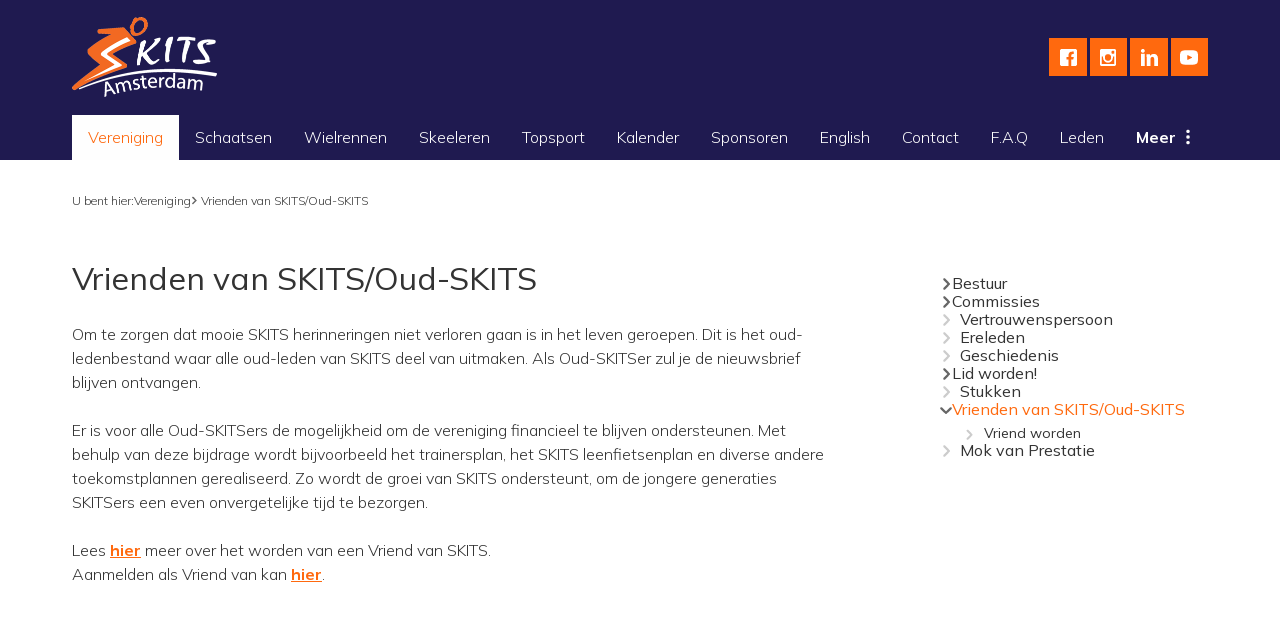

--- FILE ---
content_type: text/html; charset=UTF-8
request_url: https://skits.nl/vereniging/vrienden-van
body_size: 5266
content:
<!DOCTYPE html>
<html lang="nl"><head><meta http-equiv="Content-Type" content="text/html; charset=UTF-8"><base href="https://skits.nl/"><title>Vrienden van SKITS/Oud-SKITS - SKITS Amsterdam</title><meta name="mobile-web-app-capable" content="yes"><meta name="apple-mobile-web-app-capable" content="yes"><meta name="apple-mobile-web-app-title" content="Vrienden van SKITS/Oud-SKITS - SKITS Amsterdam"><meta name="HandheldFriendly" content="true"><meta property="og:type" content="website"><meta property="og:title" content="Vrienden van SKITS/Oud-SKITS - SKITS Amsterdam"><meta property="og:site_name" content="SKITS Amsterdam"><meta name="description" content=""><script type="module" src="/apps/site/build/site-jkIX9OTL.js"></script><meta name="viewport" content="width=device-width, initial-scale=1 user-scalable=0 minimal-ui"><link rel="apple-touch-icon" sizes="180x180" href="/build/favicon/apple-touch-icon.png" nonce="XrjNFB2jS2Yky6WJWaos5C9y"><link rel="icon" type="image/png" sizes="32x32" href="/build/favicon/favicon-32x32.png" nonce="XrjNFB2jS2Yky6WJWaos5C9y"><link rel="icon" type="image/png" sizes="16x16" href="/build/favicon/favicon-16x16.png" nonce="XrjNFB2jS2Yky6WJWaos5C9y"><link rel="manifest" href="/build/favicon/site.webmanifest" nonce="XrjNFB2jS2Yky6WJWaos5C9y"><link rel="mask-icon" href="/build/favicon/safari-pinned-tab.svg" color="#ff690e" nonce="XrjNFB2jS2Yky6WJWaos5C9y"><link rel="shortcut icon" href="/build/favicon/favicon.ico" nonce="XrjNFB2jS2Yky6WJWaos5C9y"><meta name="msapplication-TileColor" content="#ffffff"><meta name="msapplication-config" content="/build/favicon/browserconfig.xml"><meta name="theme-color" content="#ffffff"><link rel="stylesheet" href="/build/css/a0bc4b6988-screen.css" type="text/css" media="screen" nonce="XrjNFB2jS2Yky6WJWaos5C9y"><script type="text/javascript" src="/build/js/a0bc4b6988-scripts.js" nonce="XrjNFB2jS2Yky6WJWaos5C9y"></script><link rel="preconnect" href="https://fonts.googleapis.com" nonce="XrjNFB2jS2Yky6WJWaos5C9y"><link rel="preconnect" href="https://fonts.gstatic.com" crossorigin="crossorigin" nonce="XrjNFB2jS2Yky6WJWaos5C9y"><link href="https://fonts.googleapis.com/css2?family=Mulish:ital,wght@0,300;0,400;0,500;0,700;1,300&amp;display=swap" rel="stylesheet" nonce="XrjNFB2jS2Yky6WJWaos5C9y"></head><body class="o-body l-base sub c-body-background-B has-background "><header role="banner" class="c-header-B js-header has-logo"><div class="c-header-B__owner js-nav-append"><a class="c-logo c-logo--mobile" href="https://skits.nl/" style="background-image: url(/build/img/logo.png)"><img class="c-logo__img" src="/build/img/logo.png" alt="SKITS Amsterdam logo"></a></div><div class="c-header-B__social"><div class="c-social-links"><a href="https://www.facebook.com/SKITSAmsterdam/" class="c-social-links__item"></a><a href="https://www.instagram.com/skitsamsterdam/" class="c-social-links__item"></a><a href="https://www.linkedin.com/company/skits-amsterdam" class="c-social-links__item"></a><a href="https://www.youtube.com/channel/UC9pyF8JTS8In7ULvP4CruOA" class="c-social-links__item"></a></div></div></header><div class="l-sub "><div class="c-breadcrumb"><div class="c-breadcrumb__header">U bent hier:
                </div><ul class="c-breadcrumb__list"><li class="c-breadcrumb__item"><a class="c-breadcrumb__link" href="vereniging">Vereniging</a></li><li class="c-breadcrumb__item is-last"><a class="c-breadcrumb__link" href="vereniging/vrienden-van">Vrienden van SKITS/Oud-SKITS</a></li></ul></div><main class="o-content-wrapper l-area-1"><h1 class="c-page-title">Vrienden van SKITS/Oud-SKITS</h1><article class="text"><p>Om te zorgen dat mooie SKITS herinneringen niet verloren gaan is in het leven geroepen. Dit is het oud-ledenbestand waar alle oud-leden van SKITS deel van uitmaken. Als Oud-SKITSer zul je de nieuwsbrief blijven ontvangen.</p>

<p>Er is voor alle Oud-SKITSers de mogelijkheid om de vereniging financieel te blijven ondersteunen. Met behulp van deze bijdrage wordt bijvoorbeeld het trainersplan, het SKITS leenfietsenplan en diverse andere toekomstplannen gerealiseerd. Zo wordt de groei van SKITS ondersteunt, om de jongere generaties SKITSers een even onvergetelijke tijd te bezorgen.</p>

<p>Lees <strong><a href="https://skits.nl/vereniging/vrienden-van/vriend-worden">hier</a> </strong>meer over het worden van een Vriend van SKITS. <br>
Aanmelden als Vriend van kan <strong><a href="https://skits.nl/formulieren/oud-skits">hier</a></strong>.</p></article></main><div class="c-sidebar"><nav class="c-subnav is-desktop-only c-sidebar__item"><ul class="c-subnav__lvl c-subnav__lvl--1"><li class="c-subnav__item is-first has-children"><a class="c-subnav__link" href="vereniging/bestuur">Bestuur</a><ul class="c-subnav__lvl c-subnav__lvl--2"><li class="c-subnav__item is-first is-last"><a class="c-subnav__link" href="vereniging/bestuur/oud-besturen">Oud-besturen</a></li></ul></li><li class="c-subnav__item has-children"><a class="c-subnav__link" href="vereniging/commissies">Commissies</a><ul class="c-subnav__lvl c-subnav__lvl--2"><li class="c-subnav__item is-first"><a class="c-subnav__link" href="vereniging/commissies/activiteiten-commissie">AC</a></li><li class="c-subnav__item"><a class="c-subnav__link" href="vereniging/commissies/amsterdam-parijs-commissie">AmPaCie</a></li><li class="c-subnav__item"><a class="c-subnav__link" href="vereniging/commissies/batacie">BataCie</a></li><li class="c-subnav__item"><a class="c-subnav__link" href="vereniging/commissies/beleids-commissie">BeleidsCie</a></li><li class="c-subnav__item"><a class="c-subnav__link" href="vereniging/commissies/feest-commissie">FC</a></li><li class="c-subnav__item"><a class="c-subnav__link" href="vereniging/commissies/jonkvrouwen">Jonkvrouwen</a></li><li class="c-subnav__item"><a class="c-subnav__link" href="vereniging/commissies/kascie">KasCie</a></li><li class="c-subnav__item"><a class="c-subnav__link" href="vereniging/commissies/promocie">PromoCie</a></li><li class="c-subnav__item"><a class="c-subnav__link" href="vereniging/commissies/raad-van-advies">Raad van Advies</a></li><li class="c-subnav__item"><a class="c-subnav__link" href="vereniging/commissies/ridders">Ridders</a></li><li class="c-subnav__item"><a class="c-subnav__link" href="vereniging/commissies/wedstrijd-commissie">WedCie</a></li><li class="c-subnav__item"><a class="c-subnav__link" href="vereniging/commissies/winterreiscie">WinterreisCie</a></li><li class="c-subnav__item"><a class="c-subnav__link" href="vereniging/commissies/zomerreiscie">ZomerreisCie</a></li><li class="c-subnav__item is-last"><a class="c-subnav__link" href="vereniging/commissies/paparacie">PaparaCie</a></li></ul></li><li class="c-subnav__item"><a class="c-subnav__link" href="vereniging/vertrouwenspersoon">Vertrouwenspersoon</a></li><li class="c-subnav__item"><a class="c-subnav__link" href="vereniging/ereleden">Ereleden</a></li><li class="c-subnav__item"><a class="c-subnav__link" href="vereniging/geschiedenis">Geschiedenis</a></li><li class="c-subnav__item has-children"><a class="c-subnav__link" href="vereniging/lid-worden">Lid worden!</a><ul class="c-subnav__lvl c-subnav__lvl--2"><li class="c-subnav__item is-first"><a class="c-subnav__link" href="vereniging/lid-worden/informatie-voor-nieuwe-leden">Informatie voor nieuwe leden</a></li><li class="c-subnav__item"><a class="c-subnav__link" href="vereniging/lid-worden/lidmaatschap">Lidmaatschap</a></li><li class="c-subnav__item is-last"><a class="c-subnav__link" href="vereniging/lid-worden/open-trainingen">Open trainingen</a></li></ul></li><li class="c-subnav__item"><a class="c-subnav__link" href="vereniging/stukken">Stukken</a></li><li class="c-subnav__item is-active is-current has-children"><a class="c-subnav__link" href="vereniging/vrienden-van">Vrienden van SKITS/Oud-SKITS</a><ul class="c-subnav__lvl c-subnav__lvl--2"><li class="c-subnav__item is-first is-last"><a class="c-subnav__link" href="vereniging/vrienden-van/vriend-worden">Vriend worden</a></li></ul></li><li class="c-subnav__item is-last"><a class="c-subnav__link" href="vereniging/mok-van-prestatie">Mok van Prestatie</a></li></ul></nav></div></div><article class="c-banners"><h2 class="c-module-heading c-module-heading--small">Sponsoren</h2><div class="c-banner-carousel js-banner-carousel"><a href="https://sportcentrumvu.nl/"><img src="f/banners/showbanner/3/8598b204" alt="SVU"></a><a href="http://usc.uva.nl/"><img src="f/banners/showbanner/1/d05e2d8b" alt="USC"></a><a href="https://www.bikefitting-expert.nl/"><img src="f/banners/showbanner/19/53f69326" alt="AnnoVelo"></a><a href="http://www.ciovita.nl"><img src="f/banners/showbanner/2/ffb8eeae" alt="CIOVITA"></a><a href="picnic.app"><img src="f/banners/showbanner/17/1d603405" alt="Picnic"></a><a href="logitech.com"><img src="f/banners/showbanner/18/fcbf48e3" alt="Logitech"></a><a href="concourse.cc"><img src="f/banners/showbanner/21/7d65bfa5" alt="Concourse"></a><a href="http://studentensport.amsterdam/"><img src="f/banners/showbanner/13/94b61e54" alt="SSA"></a></div></article><div class="c-footer-wrapper"><footer class="c-footer" role="contentinfo"><div class="c-footer__logo"><img class="c-footer__logo__img" src="/build/img/logo.png" alt="Logo SKITS Amsterdam"></div><div class="c-footer__contact"><div class="c-footer__contact__item"><p><strong>A.S.S.W.S.V. SKITS </strong><br>
Radioweg 64<br>
1098 NJ Amsterdam<br><a href="mailto:bestuur@SKITS.nl">bestuur@SKITS.nl</a><br>
NL30 RABO 0113 1860 02</p></div></div><div class="c-footer__social"><div class="c-social-links"><a href="https://www.facebook.com/SKITSAmsterdam/" class="c-social-links__item"></a><a href="https://www.instagram.com/skitsamsterdam/" class="c-social-links__item"></a><a href="https://www.linkedin.com/company/skits-amsterdam" class="c-social-links__item"></a><a href="https://www.youtube.com/channel/UC9pyF8JTS8In7ULvP4CruOA" class="c-social-links__item"></a></div></div></footer><footer class="c-disclaimer"><div class="copyright">© 2026<span class="owner"> SKITS Amsterdam</span></div><div class="verenigingenweb"><a href="https://www.verenigingenweb.nl"><img src="https://static.genkgo.com/branding/vweb/logo.png" title="Verenigingenweb" alt="Verenigingenweb"></a></div></footer></div><div class="c-login-modal-wrap js-login-modal hide"><form class="c-login-modal" action="f/login/dologin" method="post" enctype="application/x-www-form-urlencoded"><fieldset class="c-login-modal__fieldset"><label class="c-login-modal__label" for="uid">Gebruikersnaam</label><input class="c-login-modal__input" type="text" name="uid" id="f_uid" value="" placeholder="bijv. naam@adres.nl" autofocus="autofocus" autocomplete="username"><br><label class="c-login-modal__label" for="password">Wachtwoord</label><input class="c-login-modal__input" type="password" name="password" id="f_password" placeholder="* * * * *" autocomplete="current-password"><br><label class="c-login-modal__label" id="label_remember"><input class="c-login-modal__checkbox" type="checkbox" id="login_remember" name="remember">Blijf ingelogd</label><input type="submit" class="c-login-modal__btn" value="Inloggen"><br><a class="c-login-modal__link" href="wachtwoord-vergeten">Wachtwoord vergeten?
                </a></fieldset></form><button class="c-login-modal__close c-close-btn js-login-toggle">close</button></div><div class="c-nav-wrapper"><div class="c-nav-toggle"><button class="c-nav-toggle__btn"><span class="c-nav-toggle__icon"></span></button></div><nav class="c-nav" role="navigation" data-more="Meer"><ul class="c-nav__lvl c-nav__lvl--1"><li class="c-nav__item is-active is-first has-children"><a class="c-nav__link" href="vereniging">Vereniging</a><ul class="c-nav__lvl c-nav__lvl--2"><li class="c-nav__item is-first has-children"><a class="c-nav__link" href="vereniging/bestuur">Bestuur</a><ul class="c-nav__lvl c-nav__lvl--3"><li class="c-nav__item is-first is-last"><a class="c-nav__link" href="vereniging/bestuur/oud-besturen">Oud-besturen</a></li></ul></li><li class="c-nav__item has-children"><a class="c-nav__link" href="vereniging/commissies">Commissies</a><ul class="c-nav__lvl c-nav__lvl--3"><li class="c-nav__item is-first"><a class="c-nav__link" href="vereniging/commissies/activiteiten-commissie">AC</a></li><li class="c-nav__item"><a class="c-nav__link" href="vereniging/commissies/amsterdam-parijs-commissie">AmPaCie</a></li><li class="c-nav__item"><a class="c-nav__link" href="vereniging/commissies/batacie">BataCie</a></li><li class="c-nav__item"><a class="c-nav__link" href="vereniging/commissies/beleids-commissie">BeleidsCie</a></li><li class="c-nav__item"><a class="c-nav__link" href="vereniging/commissies/feest-commissie">FC</a></li><li class="c-nav__item"><a class="c-nav__link" href="vereniging/commissies/jonkvrouwen">Jonkvrouwen</a></li><li class="c-nav__item"><a class="c-nav__link" href="vereniging/commissies/kascie">KasCie</a></li><li class="c-nav__item"><a class="c-nav__link" href="vereniging/commissies/promocie">PromoCie</a></li><li class="c-nav__item"><a class="c-nav__link" href="vereniging/commissies/raad-van-advies">Raad van Advies</a></li><li class="c-nav__item"><a class="c-nav__link" href="vereniging/commissies/ridders">Ridders</a></li><li class="c-nav__item"><a class="c-nav__link" href="vereniging/commissies/wedstrijd-commissie">WedCie</a></li><li class="c-nav__item"><a class="c-nav__link" href="vereniging/commissies/winterreiscie">WinterreisCie</a></li><li class="c-nav__item"><a class="c-nav__link" href="vereniging/commissies/zomerreiscie">ZomerreisCie</a></li><li class="c-nav__item is-last"><a class="c-nav__link" href="vereniging/commissies/paparacie">PaparaCie</a></li></ul></li><li class="c-nav__item"><a class="c-nav__link" href="vereniging/vertrouwenspersoon">Vertrouwenspersoon</a></li><li class="c-nav__item"><a class="c-nav__link" href="vereniging/ereleden">Ereleden</a></li><li class="c-nav__item"><a class="c-nav__link" href="vereniging/geschiedenis">Geschiedenis</a></li><li class="c-nav__item has-children"><a class="c-nav__link" href="vereniging/lid-worden">Lid worden!</a><ul class="c-nav__lvl c-nav__lvl--3"><li class="c-nav__item is-first"><a class="c-nav__link" href="vereniging/lid-worden/informatie-voor-nieuwe-leden">Informatie voor nieuwe leden</a></li><li class="c-nav__item"><a class="c-nav__link" href="vereniging/lid-worden/lidmaatschap">Lidmaatschap</a></li><li class="c-nav__item is-last"><a class="c-nav__link" href="vereniging/lid-worden/open-trainingen">Open trainingen</a></li></ul></li><li class="c-nav__item"><a class="c-nav__link" href="vereniging/stukken">Stukken</a></li><li class="c-nav__item is-active is-current has-children"><a class="c-nav__link" href="vereniging/vrienden-van">Vrienden van SKITS/Oud-SKITS</a><ul class="c-nav__lvl c-nav__lvl--3"><li class="c-nav__item is-first is-last"><a class="c-nav__link" href="vereniging/vrienden-van/vriend-worden">Vriend worden</a></li></ul></li><li class="c-nav__item is-last"><a class="c-nav__link" href="vereniging/mok-van-prestatie">Mok van Prestatie</a></li></ul></li><li class="c-nav__item has-children"><a class="c-nav__link" href="schaatsen">Schaatsen</a><ul class="c-nav__lvl c-nav__lvl--2"><li class="c-nav__item is-first has-children"><a class="c-nav__link" href="schaatsen/trainingsrooster">Trainingsrooster</a><ul class="c-nav__lvl c-nav__lvl--3"><li class="c-nav__item is-first is-last"><a class="c-nav__link" href="schaatsen/trainingsrooster/trainingsschemas-beter-worden">Trainingsschema's (beter worden!)</a></li></ul></li><li class="c-nav__item"><a class="c-nav__link" href="schaatsen/ijsbaan-toegang">IJsbaan toegang</a></li><li class="c-nav__item"><a class="c-nav__link" href="schaatsen/social-skate">Social Skate</a></li><li class="c-nav__item has-children"><a class="c-nav__link" href="schaatsen/wedstrijden">Wedstrijden</a><ul class="c-nav__lvl c-nav__lvl--3"><li class="c-nav__item is-first"><a class="c-nav__link" href="schaatsen/wedstrijden/stappenplan-wedstrijden-rijden">Stappenplan wedstrijden rijden</a></li><li class="c-nav__item"><a class="c-nav__link" href="schaatsen/wedstrijden/aanvraag-wedstrijdabonnement-wedstrijdkaart-2025-2026">Aanvraag wedstrijdabonnement + wedstrijdkaart 2025-2026</a></li><li class="c-nav__item"><a class="c-nav__link" href="schaatsen/wedstrijden/clubrecords-kampioenen-en-schaatsprijzen">Clubrecords, -kampioenen en schaatsprijzen</a></li><li class="c-nav__item is-last has-children"><a class="c-nav__link" href="schaatsen/wedstrijden/onze-trofeeen">Onze trofeeën</a><ul class="c-nav__lvl c-nav__lvl--4"><li class="c-nav__item is-first"><a class="c-nav__link" href="schaatsen/wedstrijden/onze-trofeeen/appeltaarttrofee">Appeltaarttrofee</a></li><li class="c-nav__item is-last"><a class="c-nav__link" href="schaatsen/wedstrijden/onze-trofeeen/robert-roeleveld-trofee">Robert Roeleveld trofee</a></li></ul></li></ul></li><li class="c-nav__item"><a class="c-nav__link" href="schaatsen/droog-krachttraining">Droog- krachttraining</a></li><li class="c-nav__item is-last"><a class="c-nav__link" href="schaatsen/materiaalverhuur">Materiaalverhuur</a></li></ul></li><li class="c-nav__item has-children"><a class="c-nav__link" href="wielrennen">Wielrennen</a><ul class="c-nav__lvl c-nav__lvl--2"><li class="c-nav__item is-first"><a class="c-nav__link" href="wielrennen/social-cycle">Social Cycle</a></li><li class="c-nav__item"><a class="c-nav__link" href="wielrennen/trainingsrooster">Trainingsrooster</a></li><li class="c-nav__item has-children"><a class="c-nav__link" href="wielrennen/wedstrijden">Wedstrijden</a><ul class="c-nav__lvl c-nav__lvl--3"><li class="c-nav__item is-first has-children"><a class="c-nav__link" href="wielrennen/wedstrijden/tijdritcompetitie">Tijdritcompetitie</a><ul class="c-nav__lvl c-nav__lvl--4"><li class="c-nav__item is-first"><a class="c-nav__link" href="wielrennen/wedstrijden/tijdritcompetitie/oude-uitslagen">Oude uitslagen</a></li><li class="c-nav__item is-last"><a class="c-nav__link" href="wielrennen/wedstrijden/tijdritcompetitie/erelijst">Erelijst</a></li></ul></li><li class="c-nav__item"><a class="c-nav__link" href="wielrennen/wedstrijden/clubkampioenschap">Clubkampioenschap</a></li><li class="c-nav__item"><a class="c-nav__link" href="wielrennen/wedstrijden/swn-studentencup">SWN Studentencup</a></li><li class="c-nav__item has-children"><a class="c-nav__link" href="wielrennen/wedstrijden/trainingswedstrijden">Trainingswedstrijden</a><ul class="c-nav__lvl c-nav__lvl--4"><li class="c-nav__item is-first"><a class="c-nav__link" href="wielrennen/wedstrijden/trainingswedstrijden/sloten">Sloten</a></li><li class="c-nav__item"><a class="c-nav__link" href="wielrennen/wedstrijden/trainingswedstrijden/arc-ulysses">ARC Ulysses</a></li><li class="c-nav__item"><a class="c-nav__link" href="wielrennen/wedstrijden/trainingswedstrijden/wheelerplanet">Wheelerplanet</a></li><li class="c-nav__item is-last"><a class="c-nav__link" href="wielrennen/wedstrijden/trainingswedstrijden/wv-de-amstel">WV De Amstel</a></li></ul></li><li class="c-nav__item is-last"><a class="c-nav__link" href="wielrennen/wedstrijden/basislidmaatschap">basislidmaatschap</a></li></ul></li><li class="c-nav__item has-children"><a class="c-nav__link" href="wielrennen/amsterdam-parijs">AmPa</a><ul class="c-nav__lvl c-nav__lvl--3"><li class="c-nav__item is-first has-children"><a class="c-nav__link" href="wielrennen/amsterdam-parijs/voorgaande-edities">Voorgaande edities</a><ul class="c-nav__lvl c-nav__lvl--4"><li class="c-nav__item is-first"><a class="c-nav__link" href="wielrennen/amsterdam-parijs/voorgaande-edities/editie-2008">Editie 2008</a></li><li class="c-nav__item"><a class="c-nav__link" href="wielrennen/amsterdam-parijs/voorgaande-edities/editie-2009">Editie 2009</a></li><li class="c-nav__item"><a class="c-nav__link" href="wielrennen/amsterdam-parijs/voorgaande-edities/editie-2010">Editie 2010</a></li><li class="c-nav__item"><a class="c-nav__link" href="wielrennen/amsterdam-parijs/voorgaande-edities/editie-2011">Editie 2011</a></li><li class="c-nav__item"><a class="c-nav__link" href="wielrennen/amsterdam-parijs/voorgaande-edities/editie-2012">Editie 2012</a></li><li class="c-nav__item"><a class="c-nav__link" href="wielrennen/amsterdam-parijs/voorgaande-edities/editie-2013">Editie 2013</a></li><li class="c-nav__item"><a class="c-nav__link" href="wielrennen/amsterdam-parijs/voorgaande-edities/editie-2014">Editie 2014</a></li><li class="c-nav__item"><a class="c-nav__link" href="wielrennen/amsterdam-parijs/voorgaande-edities/editie-2015">Editie 2015</a></li><li class="c-nav__item"><a class="c-nav__link" href="wielrennen/amsterdam-parijs/voorgaande-edities/editie-2016">Editie 2016</a></li><li class="c-nav__item"><a class="c-nav__link" href="wielrennen/amsterdam-parijs/voorgaande-edities/editie-2017">Editie 2017</a></li><li class="c-nav__item"><a class="c-nav__link" href="wielrennen/amsterdam-parijs/voorgaande-edities/editie-2018">Editie 2018</a></li><li class="c-nav__item"><a class="c-nav__link" href="wielrennen/amsterdam-parijs/voorgaande-edities/editie-2019">editie-2019</a></li><li class="c-nav__item"><a class="c-nav__link" href="wielrennen/amsterdam-parijs/voorgaande-edities/editie-2023">Editie-2023</a></li><li class="c-nav__item is-last"><a class="c-nav__link" href="wielrennen/amsterdam-parijs/voorgaande-edities/editie-2024">Editie-2024</a></li></ul></li><li class="c-nav__item"><a class="c-nav__link" href="wielrennen/amsterdam-parijs/inschrijven">Inschrijven</a></li><li class="c-nav__item"><a class="c-nav__link" href="wielrennen/amsterdam-parijs/reglement">Reglement</a></li><li class="c-nav__item"><a class="c-nav__link" href="wielrennen/amsterdam-parijs/contact">Contact</a></li><li class="c-nav__item"><a class="c-nav__link" href="wielrennen/amsterdam-parijs/sponsoren">Sponsoren</a></li><li class="c-nav__item is-last"><a class="c-nav__link" href="wielrennen/amsterdam-parijs/deelnemers">Deelnemers &amp; Uitslag</a></li></ul></li><li class="c-nav__item"><a class="c-nav__link" href="wielrennen/activiteiten">Activiteiten</a></li><li class="c-nav__item"><a class="c-nav__link" href="wielrennen/clinics">Clinics</a></li><li class="c-nav__item is-last"><a class="c-nav__link" href="wielrennen/voorbeeldroutes">Routes</a></li></ul></li><li class="c-nav__item has-children"><a class="c-nav__link" href="skeeleren">Skeeleren</a><ul class="c-nav__lvl c-nav__lvl--2"><li class="c-nav__item is-first"><a class="c-nav__link" href="skeeleren/ck-skeeleren">CK Skeeleren</a></li><li class="c-nav__item is-last"><a class="c-nav__link" href="skeeleren/voorbeeldroutes">Voorbeeldroutes</a></li></ul></li><li class="c-nav__item has-children"><a class="c-nav__link" href="topsport">Topsport</a><ul class="c-nav__lvl c-nav__lvl--2"><li class="c-nav__item is-first"><a class="c-nav__link" href="topsport/team-port-of-amsterdam-skits">Team Port of Amsterdam / SKITS</a></li><li class="c-nav__item is-last has-children"><a class="c-nav__link" href="topsport/team-skits">Team SKITS</a><ul class="c-nav__lvl c-nav__lvl--3"><li class="c-nav__item is-first is-last"><a class="c-nav__link" href="topsport/team-skits/verslagen">Verslagen</a></li></ul></li></ul></li><li class="c-nav__item has-children"><a class="c-nav__link" href="kalender">Kalender</a><ul class="c-nav__lvl c-nav__lvl--2"><li class="c-nav__item is-first"><a class="c-nav__link" href="kalender/activiteitenlijst">Activiteitenlijst</a></li><li class="c-nav__item"><a class="c-nav__link" href="kalender/i-calendar">iCalendar Support</a></li><li class="c-nav__item is-last"><a class="c-nav__link" href="kalender/trainingsrooster">Trainingsrooster</a></li></ul></li><li class="c-nav__item has-children"><a class="c-nav__link" href="sponsoren">Sponsoren</a><ul class="c-nav__lvl c-nav__lvl--2"><li class="c-nav__item is-first"><a class="c-nav__link" href="sponsoren/ciovita">CIOVITA</a></li><li class="c-nav__item"><a class="c-nav__link" href="sponsoren/concourse">Concourse</a></li><li class="c-nav__item"><a class="c-nav__link" href="sponsoren/wattworks">Wattworks</a></li><li class="c-nav__item"><a class="c-nav__link" href="sponsoren/picnic">Picnic</a></li><li class="c-nav__item"><a class="c-nav__link" href="sponsoren/annovelo">AnnoVelo</a></li><li class="c-nav__item"><a class="c-nav__link" href="sponsoren/waterman-sport">Waterman sport</a></li><li class="c-nav__item"><a class="c-nav__link" href="sponsoren/jaap-edenbaan">Jaap Edenbaan</a></li><li class="c-nav__item"><a class="c-nav__link" href="sponsoren/jan-van-der-hoorn">Jan van der Hoorn</a></li><li class="c-nav__item is-last has-children"><a class="c-nav__link" href="sponsoren/sportcentra">Sportcentra</a><ul class="c-nav__lvl c-nav__lvl--3"><li class="c-nav__item is-first"><a class="c-nav__link" href="sponsoren/sportcentra/svu">SVU</a></li><li class="c-nav__item"><a class="c-nav__link" href="sponsoren/sportcentra/usc">USC</a></li><li class="c-nav__item is-last"><a class="c-nav__link" href="sponsoren/sportcentra/ssa">SSA</a></li></ul></li></ul></li><li class="c-nav__item has-children"><a class="c-nav__link" href="english">English</a><ul class="c-nav__lvl c-nav__lvl--2"><li class="c-nav__item is-first"><a class="c-nav__link" href="english/cycling">Cycling</a></li><li class="c-nav__item has-children"><a class="c-nav__link" href="english/ice-skating">Ice skating</a><ul class="c-nav__lvl c-nav__lvl--3"><li class="c-nav__item is-first"><a class="c-nav__link" href="english/ice-skating/skating-training-season-25-26">skating-training-season-24-25</a></li><li class="c-nav__item"><a class="c-nav__link" href="english/ice-skating/competitions">Competitions</a></li><li class="c-nav__item"><a class="c-nav__link" href="english/ice-skating/social-skate">Social Skate</a></li><li class="c-nav__item is-last"><a class="c-nav__link" href="english/ice-skating/equipment">Equipment</a></li></ul></li><li class="c-nav__item"><a class="c-nav__link" href="english/inline-skating">Inline skating</a></li><li class="c-nav__item is-last has-children"><a class="c-nav__link" href="english/membership">Membership</a><ul class="c-nav__lvl c-nav__lvl--3"><li class="c-nav__item is-first is-last"><a class="c-nav__link" href="english/membership/become-a-member">Become a member!</a></li></ul></li></ul></li><li class="c-nav__item"><a class="c-nav__link" href="contact">Contact</a></li><li class="c-nav__item"><a class="c-nav__link" href="f.a.q">F.A.Q</a></li><li class="c-nav__item is-last has-children"><a class="c-nav__link" href="leden">Leden</a><ul class="c-nav__lvl c-nav__lvl--2"><li class="c-nav__item is-first"><a class="c-nav__link" href="leden/mijn-evenementen">Inschrijven voor activiteiten</a></li><li class="c-nav__item"><a class="c-nav__link" href="leden/ledenlijst">Ledenlijst</a></li><li class="c-nav__item has-children"><a class="c-nav__link" href="leden/skits-kleding">SKITS kleding</a><ul class="c-nav__lvl c-nav__lvl--3"><li class="c-nav__item is-first is-last"><a class="c-nav__link" href="leden/skits-kleding/skits-accessoires">GeSKITSeerde essentials</a></li></ul></li><li class="c-nav__item has-children"><a class="c-nav__link" href="leden/skizzle">SKIZZLE</a><ul class="c-nav__lvl c-nav__lvl--3"><li class="c-nav__item is-first"><a class="c-nav__link" href="leden/skizzle/fotoalbum">Foto's</a></li><li class="c-nav__item"><a class="c-nav__link" href="leden/skizzle/videos">Video's</a></li><li class="c-nav__item is-last"><a class="c-nav__link" href="leden/skizzle/skits-flits">SKITS FLITS</a></li></ul></li><li class="c-nav__item"><a class="c-nav__link" href="leden/vacatures-en-ledenvoordeel">Vacatures en leden voordeel</a></li><li class="c-nav__item"><a class="c-nav__link" href="leden/alv-en-stukken">ALV en stukken</a></li><li class="c-nav__item"><a class="c-nav__link" href="leden/skits-appgroepen">SKITS appgroepen</a></li><li class="c-nav__item"><a class="c-nav__link" href="leden/mijn-gegevens">Mijn gegevens</a></li><li class="c-nav__item"><a class="c-nav__link" href="leden/mijn-pasfoto">Mijn pasfoto</a></li><li class="c-nav__item"><a class="c-nav__link" href="leden/mijn-abonnementen">Mijn abonnementen</a></li><li class="c-nav__item"><a class="c-nav__link" href="leden/wachtwoord-wijzigen">Wachtwoord wijzigen</a></li><li class="c-nav__item"><a class="c-nav__link" href="leden/uitschrijven">Uitschrijven</a></li><li class="c-nav__item is-last"><a class="c-nav__link" href="leden/ledenvoordeel">Ledenvoordeel</a></li></ul></li><li class="c-nav__item"><a class="c-nav__link js-login-toggle" href="login">Inloggen</a></li></ul></nav></div></body></html>


--- FILE ---
content_type: text/css
request_url: https://skits.nl/build/css/a0bc4b6988-screen.css
body_size: 37092
content:
/*!
 * jQuery UI CSS Framework 1.13.1
 * http://jqueryui.com
 *
 * Copyright jQuery Foundation and other contributors
 * Released under the MIT license.
 * http://jquery.org/license
 *
 * http://api.jqueryui.com/category/theming/
 */.ui-helper-hidden{display:none}.ui-helper-hidden-accessible{border:0;clip:rect(0 0 0 0);height:1px;margin:-1px;overflow:hidden;padding:0;position:absolute;width:1px}.ui-helper-reset{margin:0;padding:0;border:0;outline:0;line-height:1.3;text-decoration:none;font-size:100%;list-style:none}.ui-helper-clearfix:after,.ui-helper-clearfix:before{content:"";display:table;border-collapse:collapse}.ui-helper-clearfix:after{clear:both}.ui-helper-zfix{width:100%;height:100%;top:0;left:0;position:absolute;opacity:0;-ms-filter:"alpha(opacity=0)"}.ui-front{z-index:100}.ui-state-disabled{cursor:default!important;pointer-events:none}.ui-icon{display:inline-block;vertical-align:middle;margin-top:-.25em;position:relative;text-indent:-99999px;overflow:hidden;background-repeat:no-repeat}.ui-widget-icon-block{left:50%;margin-left:-8px;display:block}.ui-widget-overlay{position:fixed;top:0;left:0;width:100%;height:100%}/*!
 * jQuery UI CSS Framework 1.13.1
 * http://jqueryui.com
 *
 * Copyright jQuery Foundation and other contributors
 * Released under the MIT license.
 * http://jquery.org/license
 *
 * http://api.jqueryui.com/category/theming/
 *
 * To view and modify this theme, visit http://jqueryui.com/themeroller/
 */.ui-widget{font-family:Arial,Helvetica,sans-serif}.ui-widget,.ui-widget .ui-widget{font-size:1em}.ui-widget button,.ui-widget input,.ui-widget select,.ui-widget textarea{font-family:Arial,Helvetica,sans-serif;font-size:1em}.ui-widget.ui-widget-content{border:1px solid #c5c5c5}.ui-widget-content{border:1px solid #ddd;background:#fff;color:#333}.ui-widget-content a{color:#333}.ui-widget-header{border:1px solid #ddd;background:#e9e9e9;color:#333;font-weight:700}.ui-widget-header a{color:#333}.ui-button,.ui-state-default,.ui-widget-content .ui-state-default,.ui-widget-header .ui-state-default,html .ui-button.ui-state-disabled:active,html .ui-button.ui-state-disabled:hover{border:1px solid #c5c5c5;background:#f6f6f6;font-weight:400;color:#454545}.ui-button,.ui-state-default a,.ui-state-default a:link,.ui-state-default a:visited,a.ui-button,a:link.ui-button,a:visited.ui-button{color:#454545;text-decoration:none}.ui-button:focus,.ui-button:hover,.ui-state-focus,.ui-state-hover,.ui-widget-content .ui-state-focus,.ui-widget-content .ui-state-hover,.ui-widget-header .ui-state-focus,.ui-widget-header .ui-state-hover{border:1px solid #ccc;background:#ededed;font-weight:400;color:#2b2b2b}.ui-state-focus a,.ui-state-focus a:hover,.ui-state-focus a:link,.ui-state-focus a:visited,.ui-state-hover a,.ui-state-hover a:hover,.ui-state-hover a:link,.ui-state-hover a:visited,a.ui-button:focus,a.ui-button:hover{color:#2b2b2b;text-decoration:none}.ui-visual-focus{-webkit-box-shadow:0 0 3px 1px #5e9ed6;box-shadow:0 0 3px 1px #5e9ed6}.ui-button.ui-state-active:hover,.ui-button:active,.ui-state-active,.ui-widget-content .ui-state-active,.ui-widget-header .ui-state-active,a.ui-button:active{border:1px solid #003eff;background:#007fff;font-weight:400;color:#fff}.ui-icon-background,.ui-state-active .ui-icon-background{border:#003eff;background-color:#fff}.ui-state-active a,.ui-state-active a:link,.ui-state-active a:visited{color:#fff;text-decoration:none}.ui-state-highlight,.ui-widget-content .ui-state-highlight,.ui-widget-header .ui-state-highlight{border:1px solid #dad55e;background:#fffa90;color:#777620}.ui-state-checked{border:1px solid #dad55e;background:#fffa90}.ui-state-highlight a,.ui-widget-content .ui-state-highlight a,.ui-widget-header .ui-state-highlight a{color:#777620}.ui-state-error,.ui-widget-content .ui-state-error,.ui-widget-header .ui-state-error{border:1px solid #f1a899;background:#fddfdf;color:#5f3f3f}.ui-state-error-text,.ui-state-error a,.ui-widget-content .ui-state-error-text,.ui-widget-content .ui-state-error a,.ui-widget-header .ui-state-error-text,.ui-widget-header .ui-state-error a{color:#5f3f3f}.ui-priority-primary,.ui-widget-content .ui-priority-primary,.ui-widget-header .ui-priority-primary{font-weight:700}.ui-priority-secondary,.ui-widget-content .ui-priority-secondary,.ui-widget-header .ui-priority-secondary{opacity:.7;-ms-filter:"alpha(opacity=70)";font-weight:400}.ui-state-disabled,.ui-widget-content .ui-state-disabled,.ui-widget-header .ui-state-disabled{opacity:.35;-ms-filter:"alpha(opacity=35)";background-image:none}.ui-state-disabled .ui-icon{-ms-filter:"alpha(opacity=35)"}.ui-icon{width:16px;height:16px}.ui-icon,.ui-widget-content .ui-icon,.ui-widget-header .ui-icon{background-image:url(../img/ui-icons_444444_256x240.png)}.ui-button:focus .ui-icon,.ui-button:hover .ui-icon,.ui-state-focus .ui-icon,.ui-state-hover .ui-icon{background-image:url(../img/ui-icons_555555_256x240.png)}.ui-button:active .ui-icon,.ui-state-active .ui-icon{background-image:url(../img/ui-icons_ffffff_256x240.png)}.ui-button .ui-state-highlight.ui-icon,.ui-state-highlight .ui-icon{background-image:url(../img/ui-icons_777620_256x240.png)}.ui-state-error-text .ui-icon,.ui-state-error .ui-icon{background-image:url(../img/ui-icons_cc0000_256x240.png)}.ui-button .ui-icon{background-image:url(../img/ui-icons_777777_256x240.png)}.ui-icon-blank.ui-icon-blank.ui-icon-blank{background-image:none}.ui-icon-caret-1-n{background-position:0 0}.ui-icon-caret-1-ne{background-position:-16px 0}.ui-icon-caret-1-e{background-position:-32px 0}.ui-icon-caret-1-se{background-position:-48px 0}.ui-icon-caret-1-s{background-position:-65px 0}.ui-icon-caret-1-sw{background-position:-80px 0}.ui-icon-caret-1-w{background-position:-96px 0}.ui-icon-caret-1-nw{background-position:-112px 0}.ui-icon-caret-2-n-s{background-position:-128px 0}.ui-icon-caret-2-e-w{background-position:-144px 0}.ui-icon-triangle-1-n{background-position:0 -16px}.ui-icon-triangle-1-ne{background-position:-16px -16px}.ui-icon-triangle-1-e{background-position:-32px -16px}.ui-icon-triangle-1-se{background-position:-48px -16px}.ui-icon-triangle-1-s{background-position:-65px -16px}.ui-icon-triangle-1-sw{background-position:-80px -16px}.ui-icon-triangle-1-w{background-position:-96px -16px}.ui-icon-triangle-1-nw{background-position:-112px -16px}.ui-icon-triangle-2-n-s{background-position:-128px -16px}.ui-icon-triangle-2-e-w{background-position:-144px -16px}.ui-icon-arrow-1-n{background-position:0 -32px}.ui-icon-arrow-1-ne{background-position:-16px -32px}.ui-icon-arrow-1-e{background-position:-32px -32px}.ui-icon-arrow-1-se{background-position:-48px -32px}.ui-icon-arrow-1-s{background-position:-65px -32px}.ui-icon-arrow-1-sw{background-position:-80px -32px}.ui-icon-arrow-1-w{background-position:-96px -32px}.ui-icon-arrow-1-nw{background-position:-112px -32px}.ui-icon-arrow-2-n-s{background-position:-128px -32px}.ui-icon-arrow-2-ne-sw{background-position:-144px -32px}.ui-icon-arrow-2-e-w{background-position:-160px -32px}.ui-icon-arrow-2-se-nw{background-position:-176px -32px}.ui-icon-arrowstop-1-n{background-position:-192px -32px}.ui-icon-arrowstop-1-e{background-position:-208px -32px}.ui-icon-arrowstop-1-s{background-position:-224px -32px}.ui-icon-arrowstop-1-w{background-position:-240px -32px}.ui-icon-arrowthick-1-n{background-position:1px -48px}.ui-icon-arrowthick-1-ne{background-position:-16px -48px}.ui-icon-arrowthick-1-e{background-position:-32px -48px}.ui-icon-arrowthick-1-se{background-position:-48px -48px}.ui-icon-arrowthick-1-s{background-position:-64px -48px}.ui-icon-arrowthick-1-sw{background-position:-80px -48px}.ui-icon-arrowthick-1-w{background-position:-96px -48px}.ui-icon-arrowthick-1-nw{background-position:-112px -48px}.ui-icon-arrowthick-2-n-s{background-position:-128px -48px}.ui-icon-arrowthick-2-ne-sw{background-position:-144px -48px}.ui-icon-arrowthick-2-e-w{background-position:-160px -48px}.ui-icon-arrowthick-2-se-nw{background-position:-176px -48px}.ui-icon-arrowthickstop-1-n{background-position:-192px -48px}.ui-icon-arrowthickstop-1-e{background-position:-208px -48px}.ui-icon-arrowthickstop-1-s{background-position:-224px -48px}.ui-icon-arrowthickstop-1-w{background-position:-240px -48px}.ui-icon-arrowreturnthick-1-w{background-position:0 -64px}.ui-icon-arrowreturnthick-1-n{background-position:-16px -64px}.ui-icon-arrowreturnthick-1-e{background-position:-32px -64px}.ui-icon-arrowreturnthick-1-s{background-position:-48px -64px}.ui-icon-arrowreturn-1-w{background-position:-64px -64px}.ui-icon-arrowreturn-1-n{background-position:-80px -64px}.ui-icon-arrowreturn-1-e{background-position:-96px -64px}.ui-icon-arrowreturn-1-s{background-position:-112px -64px}.ui-icon-arrowrefresh-1-w{background-position:-128px -64px}.ui-icon-arrowrefresh-1-n{background-position:-144px -64px}.ui-icon-arrowrefresh-1-e{background-position:-160px -64px}.ui-icon-arrowrefresh-1-s{background-position:-176px -64px}.ui-icon-arrow-4{background-position:0 -80px}.ui-icon-arrow-4-diag{background-position:-16px -80px}.ui-icon-extlink{background-position:-32px -80px}.ui-icon-newwin{background-position:-48px -80px}.ui-icon-refresh{background-position:-64px -80px}.ui-icon-shuffle{background-position:-80px -80px}.ui-icon-transfer-e-w{background-position:-96px -80px}.ui-icon-transferthick-e-w{background-position:-112px -80px}.ui-icon-folder-collapsed{background-position:0 -96px}.ui-icon-folder-open{background-position:-16px -96px}.ui-icon-document{background-position:-32px -96px}.ui-icon-document-b{background-position:-48px -96px}.ui-icon-note{background-position:-64px -96px}.ui-icon-mail-closed{background-position:-80px -96px}.ui-icon-mail-open{background-position:-96px -96px}.ui-icon-suitcase{background-position:-112px -96px}.ui-icon-comment{background-position:-128px -96px}.ui-icon-person{background-position:-144px -96px}.ui-icon-print{background-position:-160px -96px}.ui-icon-trash{background-position:-176px -96px}.ui-icon-locked{background-position:-192px -96px}.ui-icon-unlocked{background-position:-208px -96px}.ui-icon-bookmark{background-position:-224px -96px}.ui-icon-tag{background-position:-240px -96px}.ui-icon-home{background-position:0 -112px}.ui-icon-flag{background-position:-16px -112px}.ui-icon-calendar{background-position:-32px -112px}.ui-icon-cart{background-position:-48px -112px}.ui-icon-pencil{background-position:-64px -112px}.ui-icon-clock{background-position:-80px -112px}.ui-icon-disk{background-position:-96px -112px}.ui-icon-calculator{background-position:-112px -112px}.ui-icon-zoomin{background-position:-128px -112px}.ui-icon-zoomout{background-position:-144px -112px}.ui-icon-search{background-position:-160px -112px}.ui-icon-wrench{background-position:-176px -112px}.ui-icon-gear{background-position:-192px -112px}.ui-icon-heart{background-position:-208px -112px}.ui-icon-star{background-position:-224px -112px}.ui-icon-link{background-position:-240px -112px}.ui-icon-cancel{background-position:0 -128px}.ui-icon-plus{background-position:-16px -128px}.ui-icon-plusthick{background-position:-32px -128px}.ui-icon-minus{background-position:-48px -128px}.ui-icon-minusthick{background-position:-64px -128px}.ui-icon-close{background-position:-80px -128px}.ui-icon-closethick{background-position:-96px -128px}.ui-icon-key{background-position:-112px -128px}.ui-icon-lightbulb{background-position:-128px -128px}.ui-icon-scissors{background-position:-144px -128px}.ui-icon-clipboard{background-position:-160px -128px}.ui-icon-copy{background-position:-176px -128px}.ui-icon-contact{background-position:-192px -128px}.ui-icon-image{background-position:-208px -128px}.ui-icon-video{background-position:-224px -128px}.ui-icon-script{background-position:-240px -128px}.ui-icon-alert{background-position:0 -144px}.ui-icon-info{background-position:-16px -144px}.ui-icon-notice{background-position:-32px -144px}.ui-icon-help{background-position:-48px -144px}.ui-icon-check{background-position:-64px -144px}.ui-icon-bullet{background-position:-80px -144px}.ui-icon-radio-on{background-position:-96px -144px}.ui-icon-radio-off{background-position:-112px -144px}.ui-icon-pin-w{background-position:-128px -144px}.ui-icon-pin-s{background-position:-144px -144px}.ui-icon-play{background-position:0 -160px}.ui-icon-pause{background-position:-16px -160px}.ui-icon-seek-next{background-position:-32px -160px}.ui-icon-seek-prev{background-position:-48px -160px}.ui-icon-seek-end{background-position:-64px -160px}.ui-icon-seek-first,.ui-icon-seek-start{background-position:-80px -160px}.ui-icon-stop{background-position:-96px -160px}.ui-icon-eject{background-position:-112px -160px}.ui-icon-volume-off{background-position:-128px -160px}.ui-icon-volume-on{background-position:-144px -160px}.ui-icon-power{background-position:0 -176px}.ui-icon-signal-diag{background-position:-16px -176px}.ui-icon-signal{background-position:-32px -176px}.ui-icon-battery-0{background-position:-48px -176px}.ui-icon-battery-1{background-position:-64px -176px}.ui-icon-battery-2{background-position:-80px -176px}.ui-icon-battery-3{background-position:-96px -176px}.ui-icon-circle-plus{background-position:0 -192px}.ui-icon-circle-minus{background-position:-16px -192px}.ui-icon-circle-close{background-position:-32px -192px}.ui-icon-circle-triangle-e{background-position:-48px -192px}.ui-icon-circle-triangle-s{background-position:-64px -192px}.ui-icon-circle-triangle-w{background-position:-80px -192px}.ui-icon-circle-triangle-n{background-position:-96px -192px}.ui-icon-circle-arrow-e{background-position:-112px -192px}.ui-icon-circle-arrow-s{background-position:-128px -192px}.ui-icon-circle-arrow-w{background-position:-144px -192px}.ui-icon-circle-arrow-n{background-position:-160px -192px}.ui-icon-circle-zoomin{background-position:-176px -192px}.ui-icon-circle-zoomout{background-position:-192px -192px}.ui-icon-circle-check{background-position:-208px -192px}.ui-icon-circlesmall-plus{background-position:0 -208px}.ui-icon-circlesmall-minus{background-position:-16px -208px}.ui-icon-circlesmall-close{background-position:-32px -208px}.ui-icon-squaresmall-plus{background-position:-48px -208px}.ui-icon-squaresmall-minus{background-position:-64px -208px}.ui-icon-squaresmall-close{background-position:-80px -208px}.ui-icon-grip-dotted-vertical{background-position:0 -224px}.ui-icon-grip-dotted-horizontal{background-position:-16px -224px}.ui-icon-grip-solid-vertical{background-position:-32px -224px}.ui-icon-grip-solid-horizontal{background-position:-48px -224px}.ui-icon-gripsmall-diagonal-se{background-position:-64px -224px}.ui-icon-grip-diagonal-se{background-position:-80px -224px}.ui-corner-all,.ui-corner-left,.ui-corner-tl,.ui-corner-top{border-top-left-radius:3px}.ui-corner-all,.ui-corner-right,.ui-corner-top,.ui-corner-tr{border-top-right-radius:3px}.ui-corner-all,.ui-corner-bl,.ui-corner-bottom,.ui-corner-left{border-bottom-left-radius:3px}.ui-corner-all,.ui-corner-bottom,.ui-corner-br,.ui-corner-right{border-bottom-right-radius:3px}.ui-widget-overlay{background:#aaa;opacity:.3;-ms-filter:"alpha(opacity=30)"}.ui-widget-shadow{-webkit-box-shadow:0 0 5px #666;box-shadow:0 0 5px #666}/*!
 * jQuery UI Datepicker 1.13.1
 * http://jqueryui.com
 *
 * Copyright jQuery Foundation and other contributors
 * Released under the MIT license.
 * http://jquery.org/license
 *
 * http://api.jqueryui.com/datepicker/#theming
 */.ui-datepicker{width:17em;padding:.2em .2em 0;display:none}.ui-datepicker .ui-datepicker-header{position:relative;padding:.2em 0}.ui-datepicker .ui-datepicker-next,.ui-datepicker .ui-datepicker-prev{position:absolute;top:2px;width:1.8em;height:1.8em}.ui-datepicker .ui-datepicker-next-hover,.ui-datepicker .ui-datepicker-prev-hover{top:1px}.ui-datepicker .ui-datepicker-prev{left:2px}.ui-datepicker .ui-datepicker-next{right:2px}.ui-datepicker .ui-datepicker-prev-hover{left:1px}.ui-datepicker .ui-datepicker-next-hover{right:1px}.ui-datepicker .ui-datepicker-next span,.ui-datepicker .ui-datepicker-prev span{display:block;position:absolute;left:50%;margin-left:-8px;top:50%;margin-top:-8px}.ui-datepicker .ui-datepicker-title{margin:0 2.3em;line-height:1.8em;text-align:center}.ui-datepicker .ui-datepicker-title select{font-size:1em;margin:1px 0}.ui-datepicker select.ui-datepicker-month,.ui-datepicker select.ui-datepicker-year{width:45%}.ui-datepicker table{width:100%;font-size:.9em;border-collapse:collapse;margin:0 0 .4em}.ui-datepicker th{padding:.7em .3em;text-align:center;font-weight:700;border:0}.ui-datepicker td{border:0;padding:1px}.ui-datepicker td a,.ui-datepicker td span{display:block;padding:.2em;text-align:right;text-decoration:none}.ui-datepicker .ui-datepicker-buttonpane{background-image:none;margin:.7em 0 0;padding:0 .2em;border-left:0;border-right:0;border-bottom:0}.ui-datepicker .ui-datepicker-buttonpane button{float:right;margin:.5em .2em .4em;cursor:pointer;padding:.2em .6em .3em;width:auto;overflow:visible}.ui-datepicker .ui-datepicker-buttonpane button.ui-datepicker-current{float:left}.ui-datepicker.ui-datepicker-multi{width:auto}.ui-datepicker-multi .ui-datepicker-group{float:left}.ui-datepicker-multi .ui-datepicker-group table{width:95%;margin:0 auto .4em}.ui-datepicker-multi-2 .ui-datepicker-group{width:50%}.ui-datepicker-multi-3 .ui-datepicker-group{width:33.3%}.ui-datepicker-multi-4 .ui-datepicker-group{width:25%}.ui-datepicker-multi .ui-datepicker-group-last .ui-datepicker-header,.ui-datepicker-multi .ui-datepicker-group-middle .ui-datepicker-header{border-left-width:0}.ui-datepicker-multi .ui-datepicker-buttonpane{clear:left}.ui-datepicker-row-break{clear:both;width:100%;font-size:0}.ui-datepicker-rtl{direction:rtl}.ui-datepicker-rtl .ui-datepicker-prev{right:2px;left:auto}.ui-datepicker-rtl .ui-datepicker-next{left:2px;right:auto}.ui-datepicker-rtl .ui-datepicker-prev:hover{right:1px;left:auto}.ui-datepicker-rtl .ui-datepicker-next:hover{left:1px;right:auto}.ui-datepicker-rtl .ui-datepicker-buttonpane{clear:right}.ui-datepicker-rtl .ui-datepicker-buttonpane button{float:left}.ui-datepicker-rtl .ui-datepicker-buttonpane button.ui-datepicker-current,.ui-datepicker-rtl .ui-datepicker-group{float:right}.ui-datepicker-rtl .ui-datepicker-group-last .ui-datepicker-header,.ui-datepicker-rtl .ui-datepicker-group-middle .ui-datepicker-header{border-right-width:0;border-left-width:1px}.ui-datepicker .ui-icon{display:block;text-indent:-99999px;overflow:hidden;background-repeat:no-repeat;left:.5em;top:.3em}body.lb-disable-scrolling{overflow:hidden}.lightboxOverlay{position:absolute;top:0;left:0;z-index:9999;background-color:#000;filter:progid:DXImageTransform.Microsoft.Alpha(Opacity=80);opacity:.8;display:none}.lightbox{position:absolute;left:0;width:100%;z-index:10000;text-align:center;line-height:0;font-weight:400;outline:none}.lightbox .lb-image{display:block;height:auto;max-width:inherit;max-height:none;border-radius:3px;border:4px solid #fff}.lightbox a img{border:none}.lb-outerContainer{position:relative;*zoom:1;width:250px;height:250px;margin:0 auto;border-radius:4px;background-color:#fff}.lb-outerContainer:after{content:"";display:table;clear:both}.lb-loader{position:absolute;top:43%;left:0;height:25%;width:100%;text-align:center;line-height:0}.lb-cancel{display:block;width:32px;height:32px;margin:0 auto;background:url(../img/loading.gif) no-repeat}.lb-nav{position:absolute;top:0;left:0;height:100%;width:100%;z-index:10}.lb-container>.nav{left:0}.lb-nav a{outline:none;background-image:url("[data-uri]")}.lb-next,.lb-prev{height:100%;cursor:pointer;display:block}.lb-nav a.lb-prev{width:34%;left:0;float:left;background:url(../img/prev.png) left 48% no-repeat;filter:progid:DXImageTransform.Microsoft.Alpha(Opacity=0);opacity:0;-webkit-transition:opacity .6s;-o-transition:opacity .6s;transition:opacity .6s}.lb-nav a.lb-prev:hover{filter:progid:DXImageTransform.Microsoft.Alpha(Opacity=100);opacity:1}.lb-nav a.lb-next{width:64%;right:0;float:right;background:url(../img/next.png) right 48% no-repeat;filter:progid:DXImageTransform.Microsoft.Alpha(Opacity=0);opacity:0;-webkit-transition:opacity .6s;-o-transition:opacity .6s;transition:opacity .6s}.lb-nav a.lb-next:hover{filter:progid:DXImageTransform.Microsoft.Alpha(Opacity=100);opacity:1}.lb-dataContainer{margin:0 auto;padding-top:5px;*zoom:1;width:100%;border-bottom-left-radius:4px;border-bottom-right-radius:4px}.lb-dataContainer:after{content:"";display:table;clear:both}.lb-data{padding:0 4px;color:#ccc}.lb-data .lb-details{width:85%;float:left;text-align:left;line-height:1.1em}.lb-data .lb-caption{font-size:13px;font-weight:700;line-height:1em}.lb-data .lb-caption a{color:#4ae}.lb-data .lb-number{display:block;clear:left;padding-bottom:1em;font-size:12px;color:#999}.lb-data .lb-close{display:block;float:right;width:30px;height:30px;background:url(../img/close.png) 100% 0 no-repeat;text-align:right;outline:none;filter:progid:DXImageTransform.Microsoft.Alpha(Opacity=70);opacity:.7;-webkit-transition:opacity .2s;-o-transition:opacity .2s;transition:opacity .2s}.lb-data .lb-close:hover{cursor:pointer;filter:progid:DXImageTransform.Microsoft.Alpha(Opacity=100);opacity:1}/*! normalize.css v5.0.0 | MIT License | github.com/necolas/normalize.css */html{font-family:sans-serif;line-height:1.15;-ms-text-size-adjust:100%;-webkit-text-size-adjust:100%}body{margin:0}article,aside,footer,header,nav,section{display:block}h1{font-size:2em;margin:.67em 0}figcaption,figure,main{display:block}figure{margin:1em 40px}hr{-webkit-box-sizing:content-box;box-sizing:content-box;height:0;overflow:visible}pre{font-family:monospace,monospace;font-size:1em}a{background-color:transparent;-webkit-text-decoration-skip:objects}a:active,a:hover{outline-width:0}abbr[title]{border-bottom:none;text-decoration:underline;-webkit-text-decoration:underline dotted;text-decoration:underline dotted}b,strong{font-weight:inherit;font-weight:bolder}code,kbd,samp{font-family:monospace,monospace;font-size:1em}dfn{font-style:italic}mark{background-color:#ff0;color:#000}small{font-size:80%}sub,sup{font-size:75%;line-height:0;position:relative;vertical-align:baseline}sub{bottom:-.25em}sup{top:-.5em}audio,video{display:inline-block}audio:not([controls]){display:none;height:0}img{border-style:none}svg:not(:root){overflow:hidden}button,input,optgroup,select,textarea{font-family:sans-serif;font-size:100%;line-height:1.15;margin:0}button,input{overflow:visible}button,select{text-transform:none}[type=reset],[type=submit],button,html [type=button]{-webkit-appearance:button}[type=button]::-moz-focus-inner,[type=reset]::-moz-focus-inner,[type=submit]::-moz-focus-inner,button::-moz-focus-inner{border-style:none;padding:0}[type=button]:-moz-focusring,[type=reset]:-moz-focusring,[type=submit]:-moz-focusring,button:-moz-focusring{outline:1px dotted ButtonText}fieldset{border:1px solid silver;margin:0 2px;padding:.35em .625em .75em}legend{-webkit-box-sizing:border-box;box-sizing:border-box;color:inherit;display:table;max-width:100%;padding:0;white-space:normal}progress{display:inline-block;vertical-align:baseline}textarea{overflow:auto}[type=checkbox],[type=radio]{-webkit-box-sizing:border-box;box-sizing:border-box;padding:0}[type=number]::-webkit-inner-spin-button,[type=number]::-webkit-outer-spin-button{height:auto}[type=search]{-webkit-appearance:textfield;outline-offset:-2px}[type=search]::-webkit-search-cancel-button,[type=search]::-webkit-search-decoration{-webkit-appearance:none}::-webkit-file-upload-button{-webkit-appearance:button;font:inherit}details,menu{display:block}summary{display:list-item}canvas{display:inline-block}[hidden],template{display:none}/*!
 * FullCalendar v3.10.5
 * Docs & License: https://fullcalendar.io/
 * (c) 2019 Adam Shaw
 */.fc{direction:ltr;text-align:left}.fc-rtl{text-align:right}body .fc{font-size:1em}.fc-highlight{background:#bce8f1;opacity:.3}.fc-bgevent{background:#8fdf82;opacity:.3}.fc-nonbusiness{background:#d7d7d7}.fc button{-webkit-box-sizing:border-box;box-sizing:border-box;margin:0;height:2.1em;padding:0 .6em;font-size:1em;white-space:nowrap;cursor:pointer}.fc button::-moz-focus-inner{margin:0;padding:0}.fc-state-default{border:1px solid}.fc-state-default.fc-corner-left{border-top-left-radius:4px;border-bottom-left-radius:4px}.fc-state-default.fc-corner-right{border-top-right-radius:4px;border-bottom-right-radius:4px}.fc button .fc-icon{position:relative;top:-.05em;margin:0 .2em;vertical-align:middle}.fc-state-default{background-color:#f5f5f5;background-image:-o-linear-gradient(top,#fff,#e6e6e6);background-image:-webkit-gradient(linear,left top, left bottom,from(#fff),to(#e6e6e6));background-image:linear-gradient(180deg,#fff,#e6e6e6);background-repeat:repeat-x;border-color:#e6e6e6 #e6e6e6 #bfbfbf;border-color:rgba(0,0,0,.1) rgba(0,0,0,.1) rgba(0,0,0,.25);color:#333;text-shadow:0 1px 1px hsla(0,0%,100%,.75);-webkit-box-shadow:inset 0 1px 0 hsla(0,0%,100%,.2),0 1px 2px rgba(0,0,0,.05);box-shadow:inset 0 1px 0 hsla(0,0%,100%,.2),0 1px 2px rgba(0,0,0,.05)}.fc-state-active,.fc-state-disabled,.fc-state-down,.fc-state-hover{color:#333;background-color:#e6e6e6}.fc-state-hover{color:#333;text-decoration:none;background-position:0 -15px;-webkit-transition:background-position .1s linear;-o-transition:background-position .1s linear;transition:background-position .1s linear}.fc-state-active,.fc-state-down{background-color:#ccc;background-image:none;-webkit-box-shadow:inset 0 2px 4px rgba(0,0,0,.15),0 1px 2px rgba(0,0,0,.05);box-shadow:inset 0 2px 4px rgba(0,0,0,.15),0 1px 2px rgba(0,0,0,.05)}.fc-state-disabled{cursor:default;background-image:none;opacity:.65;-webkit-box-shadow:none;box-shadow:none}.fc-button-group{display:inline-block}.fc .fc-button-group>*{float:left;margin:0 0 0 -1px}.fc .fc-button-group>:first-child{margin-left:0}.fc-popover{position:absolute;-webkit-box-shadow:0 2px 6px rgba(0,0,0,.15);box-shadow:0 2px 6px rgba(0,0,0,.15)}.fc-popover .fc-header{padding:2px 4px}.fc-popover .fc-header .fc-title{margin:0 2px}.fc-popover .fc-header .fc-close{cursor:pointer}.fc-ltr .fc-popover .fc-header .fc-title,.fc-rtl .fc-popover .fc-header .fc-close{float:left}.fc-ltr .fc-popover .fc-header .fc-close,.fc-rtl .fc-popover .fc-header .fc-title{float:right}.fc-divider{border-style:solid;border-width:1px}hr.fc-divider{height:0;margin:0;padding:0 0 2px;border-width:1px 0}.fc-clear{clear:both}.fc-bg,.fc-bgevent-skeleton,.fc-helper-skeleton,.fc-highlight-skeleton{position:absolute;top:0;left:0;right:0}.fc-bg{bottom:0}.fc-bg table{height:100%}.fc table{width:100%;-webkit-box-sizing:border-box;box-sizing:border-box;table-layout:fixed;border-collapse:collapse;border-spacing:0;font-size:1em}.fc th{text-align:center}.fc td,.fc th{border-style:solid;border-width:1px;padding:0;vertical-align:top}.fc td.fc-today{border-style:double}a[data-goto]{cursor:pointer}a[data-goto]:hover{text-decoration:underline}.fc .fc-row{border-style:solid;border-width:0}.fc-row table{border-left:0 hidden transparent;border-right:0 hidden transparent;border-bottom:0 hidden transparent}.fc-row:first-child table{border-top:0 hidden transparent}.fc-row{position:relative}.fc-row .fc-bg{z-index:1}.fc-row .fc-bgevent-skeleton,.fc-row .fc-highlight-skeleton{bottom:0}.fc-row .fc-bgevent-skeleton table,.fc-row .fc-highlight-skeleton table{height:100%}.fc-row .fc-bgevent-skeleton td,.fc-row .fc-highlight-skeleton td{border-color:transparent}.fc-row .fc-bgevent-skeleton{z-index:2}.fc-row .fc-highlight-skeleton{z-index:3}.fc-row .fc-content-skeleton{position:relative;z-index:4;padding-bottom:2px}.fc-row .fc-helper-skeleton{z-index:5}.fc .fc-row .fc-content-skeleton table,.fc .fc-row .fc-content-skeleton td,.fc .fc-row .fc-helper-skeleton td{background:none;border-color:transparent}.fc-row .fc-content-skeleton td,.fc-row .fc-helper-skeleton td{border-bottom:0}.fc-row .fc-content-skeleton tbody td,.fc-row .fc-helper-skeleton tbody td{border-top:0}.fc-scroller{-webkit-overflow-scrolling:touch}.fc-scroller>.fc-day-grid,.fc-scroller>.fc-time-grid{position:relative;width:100%}.fc-event{position:relative;display:block;font-size:.85em;line-height:1.3;border-radius:3px;border:1px solid #3a87ad}.fc-event,.fc-event-dot{background-color:#3a87ad}.fc-event,.fc-event:hover{color:#fff;text-decoration:none}.fc-event.fc-draggable,.fc-event[href]{cursor:pointer}.fc-not-allowed,.fc-not-allowed .fc-event{cursor:not-allowed}.fc-event .fc-bg{z-index:1;background:#fff;opacity:.25}.fc-event .fc-content{position:relative;z-index:2}.fc-event .fc-resizer{position:absolute;z-index:4;display:none}.fc-event.fc-allow-mouse-resize .fc-resizer,.fc-event.fc-selected .fc-resizer{display:block}.fc-event.fc-selected .fc-resizer:before{content:"";position:absolute;z-index:9999;top:50%;left:50%;width:40px;height:40px;margin-left:-20px;margin-top:-20px}.fc-event.fc-selected{z-index:9999!important;-webkit-box-shadow:0 2px 5px rgba(0,0,0,.2);box-shadow:0 2px 5px rgba(0,0,0,.2)}.fc-event.fc-selected.fc-dragging{-webkit-box-shadow:0 2px 7px rgba(0,0,0,.3);box-shadow:0 2px 7px rgba(0,0,0,.3)}.fc-h-event.fc-selected:before{content:"";position:absolute;z-index:3;top:-10px;bottom:-10px;left:0;right:0}.fc-ltr .fc-h-event.fc-not-start,.fc-rtl .fc-h-event.fc-not-end{margin-left:0;border-left-width:0;padding-left:1px;border-top-left-radius:0;border-bottom-left-radius:0}.fc-ltr .fc-h-event.fc-not-end,.fc-rtl .fc-h-event.fc-not-start{margin-right:0;border-right-width:0;padding-right:1px;border-top-right-radius:0;border-bottom-right-radius:0}.fc-ltr .fc-h-event .fc-start-resizer,.fc-rtl .fc-h-event .fc-end-resizer{cursor:w-resize;left:-1px}.fc-ltr .fc-h-event .fc-end-resizer,.fc-rtl .fc-h-event .fc-start-resizer{cursor:e-resize;right:-1px}.fc-h-event.fc-allow-mouse-resize .fc-resizer{width:7px;top:-1px;bottom:-1px}.fc-h-event.fc-selected .fc-resizer{border-radius:4px;width:6px;height:6px;border:1px solid;border-color:inherit;background:#fff;top:50%;margin-top:-4px}.fc-ltr .fc-h-event.fc-selected .fc-start-resizer,.fc-rtl .fc-h-event.fc-selected .fc-end-resizer{margin-left:-4px}.fc-ltr .fc-h-event.fc-selected .fc-end-resizer,.fc-rtl .fc-h-event.fc-selected .fc-start-resizer{margin-right:-4px}.fc-day-grid-event{margin:1px 2px 0;padding:0 1px}tr:first-child>td>.fc-day-grid-event{margin-top:2px}.fc-day-grid-event.fc-selected:after{content:"";position:absolute;z-index:1;top:-1px;right:-1px;bottom:-1px;left:-1px;background:#000;opacity:.25}.fc-day-grid-event .fc-content{white-space:nowrap;overflow:hidden}.fc-day-grid-event .fc-time{font-weight:700}.fc-ltr .fc-day-grid-event.fc-allow-mouse-resize .fc-start-resizer,.fc-rtl .fc-day-grid-event.fc-allow-mouse-resize .fc-end-resizer{margin-left:-2px}.fc-ltr .fc-day-grid-event.fc-allow-mouse-resize .fc-end-resizer,.fc-rtl .fc-day-grid-event.fc-allow-mouse-resize .fc-start-resizer{margin-right:-2px}a.fc-more{margin:1px 3px;font-size:.85em;cursor:pointer;text-decoration:none}a.fc-more:hover{text-decoration:underline}.fc-limited{display:none}.fc-day-grid .fc-row{z-index:1}.fc-more-popover{z-index:2;width:220px}.fc-more-popover .fc-event-container{padding:10px}.fc-now-indicator{position:absolute;border:0 solid red}.fc-unselectable{-webkit-user-select:none;-moz-user-select:none;-ms-user-select:none;user-select:none;-webkit-touch-callout:none;-webkit-tap-highlight-color:rgba(0,0,0,0)}.fc-unthemed .fc-content,.fc-unthemed .fc-divider,.fc-unthemed .fc-list-heading td,.fc-unthemed .fc-list-view,.fc-unthemed .fc-popover,.fc-unthemed .fc-row,.fc-unthemed tbody,.fc-unthemed td,.fc-unthemed th,.fc-unthemed thead{border-color:#ddd}.fc-unthemed .fc-popover{background-color:#fff}.fc-unthemed .fc-divider,.fc-unthemed .fc-list-heading td,.fc-unthemed .fc-popover .fc-header{background:#eee}.fc-unthemed .fc-popover .fc-header .fc-close{color:#666}.fc-unthemed td.fc-today{background:#fcf8e3}.fc-unthemed .fc-disabled-day{background:#d7d7d7;opacity:.3}.fc-icon{display:inline-block;height:1em;line-height:1em;font-size:1em;text-align:center;overflow:hidden;font-family:Courier New,Courier,monospace;-webkit-touch-callout:none;-webkit-user-select:none;-moz-user-select:none;-ms-user-select:none;user-select:none}.fc-icon:after{position:relative}.fc-icon-left-single-arrow:after{content:"\2039";font-weight:700;font-size:200%;top:-7%}.fc-icon-right-single-arrow:after{content:"\203A";font-weight:700;font-size:200%;top:-7%}.fc-icon-left-double-arrow:after{content:"\AB";font-size:160%;top:-7%}.fc-icon-right-double-arrow:after{content:"\BB";font-size:160%;top:-7%}.fc-icon-left-triangle:after{content:"\25C4";font-size:125%;top:3%}.fc-icon-right-triangle:after{content:"\25BA";font-size:125%;top:3%}.fc-icon-down-triangle:after{content:"\25BC";font-size:125%;top:2%}.fc-icon-x:after{content:"\D7";font-size:200%;top:6%}.fc-unthemed .fc-popover{border-width:1px;border-style:solid}.fc-unthemed .fc-popover .fc-header .fc-close{font-size:.9em;margin-top:2px}.fc-unthemed .fc-list-item:hover td{background-color:#f5f5f5}.ui-widget .fc-disabled-day{background-image:none}.fc-popover>.ui-widget-header+.ui-widget-content{border-top:0}.ui-widget .fc-event{color:#fff;text-decoration:none;font-weight:400}.ui-widget td.fc-axis{font-weight:400}.fc-time-grid .fc-slats .ui-widget-content{background:none}.fc.fc-bootstrap3 a{text-decoration:none}.fc.fc-bootstrap3 a[data-goto]:hover{text-decoration:underline}.fc-bootstrap3 hr.fc-divider{border-color:inherit}.fc-bootstrap3 .fc-today.alert{border-radius:0}.fc-bootstrap3 .fc-popover .panel-body{padding:0}.fc-bootstrap3 .fc-time-grid .fc-slats table{background:none}.fc.fc-bootstrap4 a{text-decoration:none}.fc.fc-bootstrap4 a[data-goto]:hover{text-decoration:underline}.fc-bootstrap4 hr.fc-divider{border-color:inherit}.fc-bootstrap4 .fc-today.alert{border-radius:0}.fc-bootstrap4 a.fc-event:not([href]):not([tabindex]){color:#fff}.fc-bootstrap4 .fc-popover.card{position:absolute}.fc-bootstrap4 .fc-popover .card-body{padding:0}.fc-bootstrap4 .fc-time-grid .fc-slats table{background:none}.fc-toolbar{text-align:center}.fc-toolbar.fc-header-toolbar{margin-bottom:1em}.fc-toolbar.fc-footer-toolbar{margin-top:1em}.fc-toolbar .fc-left{float:left}.fc-toolbar .fc-right{float:right}.fc-toolbar .fc-center{display:inline-block}.fc .fc-toolbar>*>*{float:left;margin-left:.75em}.fc .fc-toolbar>*>:first-child{margin-left:0}.fc-toolbar h2{margin:0}.fc-toolbar button{position:relative}.fc-toolbar .fc-state-hover,.fc-toolbar .ui-state-hover{z-index:2}.fc-toolbar .fc-state-down{z-index:3}.fc-toolbar .fc-state-active,.fc-toolbar .ui-state-active{z-index:4}.fc-toolbar button:focus{z-index:5}.fc-view-container *,.fc-view-container :after,.fc-view-container :before{-webkit-box-sizing:content-box;box-sizing:content-box}.fc-view,.fc-view>table{position:relative;z-index:1}.fc-basicDay-view .fc-content-skeleton,.fc-basicWeek-view .fc-content-skeleton{padding-bottom:1em}.fc-basic-view .fc-body .fc-row{min-height:4em}.fc-row.fc-rigid{overflow:hidden}.fc-row.fc-rigid .fc-content-skeleton{position:absolute;top:0;left:0;right:0}.fc-day-top.fc-other-month{opacity:.3}.fc-basic-view .fc-day-number,.fc-basic-view .fc-week-number{padding:2px}.fc-basic-view th.fc-day-number,.fc-basic-view th.fc-week-number{padding:0 2px}.fc-ltr .fc-basic-view .fc-day-top .fc-day-number{float:right}.fc-rtl .fc-basic-view .fc-day-top .fc-day-number{float:left}.fc-ltr .fc-basic-view .fc-day-top .fc-week-number{float:left;border-radius:0 0 3px 0}.fc-rtl .fc-basic-view .fc-day-top .fc-week-number{float:right;border-radius:0 0 0 3px}.fc-basic-view .fc-day-top .fc-week-number{min-width:1.5em;text-align:center;background-color:#f2f2f2;color:grey}.fc-basic-view td.fc-week-number{text-align:center}.fc-basic-view td.fc-week-number>*{display:inline-block;min-width:1.25em}.fc-agenda-view .fc-day-grid{position:relative;z-index:2}.fc-agenda-view .fc-day-grid .fc-row{min-height:3em}.fc-agenda-view .fc-day-grid .fc-row .fc-content-skeleton{padding-bottom:1em}.fc .fc-axis{vertical-align:middle;padding:0 4px;white-space:nowrap}.fc-ltr .fc-axis{text-align:right}.fc-rtl .fc-axis{text-align:left}.fc-time-grid,.fc-time-grid-container{position:relative;z-index:1}.fc-time-grid{min-height:100%}.fc-time-grid table{border:0 hidden transparent}.fc-time-grid>.fc-bg{z-index:1}.fc-time-grid .fc-slats,.fc-time-grid>hr{position:relative;z-index:2}.fc-time-grid .fc-content-col{position:relative}.fc-time-grid .fc-content-skeleton{position:absolute;z-index:3;top:0;left:0;right:0}.fc-time-grid .fc-business-container{position:relative;z-index:1}.fc-time-grid .fc-bgevent-container{position:relative;z-index:2}.fc-time-grid .fc-highlight-container{z-index:3}.fc-time-grid .fc-event-container{position:relative;z-index:4}.fc-time-grid .fc-now-indicator-line{z-index:5}.fc-time-grid .fc-helper-container{position:relative;z-index:6}.fc-time-grid .fc-slats td{height:1.5em;border-bottom:0}.fc-time-grid .fc-slats .fc-minor td{border-top-style:dotted}.fc-time-grid .fc-highlight-container{position:relative}.fc-time-grid .fc-highlight{position:absolute;left:0;right:0}.fc-ltr .fc-time-grid .fc-event-container{margin:0 2.5% 0 2px}.fc-rtl .fc-time-grid .fc-event-container{margin:0 2px 0 2.5%}.fc-time-grid .fc-bgevent,.fc-time-grid .fc-event{position:absolute;z-index:1}.fc-time-grid .fc-bgevent{left:0;right:0}.fc-v-event.fc-not-start{border-top-width:0;padding-top:1px;border-top-left-radius:0;border-top-right-radius:0}.fc-v-event.fc-not-end{border-bottom-width:0;padding-bottom:1px;border-bottom-left-radius:0;border-bottom-right-radius:0}.fc-time-grid-event{overflow:hidden}.fc-time-grid-event.fc-selected{overflow:visible}.fc-time-grid-event.fc-selected .fc-bg{display:none}.fc-time-grid-event .fc-content{overflow:hidden}.fc-time-grid-event .fc-time,.fc-time-grid-event .fc-title{padding:0 1px}.fc-time-grid-event .fc-time{font-size:.85em;white-space:nowrap}.fc-time-grid-event.fc-short .fc-content{white-space:nowrap}.fc-time-grid-event.fc-short .fc-time,.fc-time-grid-event.fc-short .fc-title{display:inline-block;vertical-align:top}.fc-time-grid-event.fc-short .fc-time span{display:none}.fc-time-grid-event.fc-short .fc-time:before{content:attr(data-start)}.fc-time-grid-event.fc-short .fc-time:after{content:"\A0-\A0"}.fc-time-grid-event.fc-short .fc-title{font-size:.85em;padding:0}.fc-time-grid-event.fc-allow-mouse-resize .fc-resizer{left:0;right:0;bottom:0;height:8px;overflow:hidden;line-height:8px;font-size:11px;font-family:monospace;text-align:center;cursor:s-resize}.fc-time-grid-event.fc-allow-mouse-resize .fc-resizer:after{content:"="}.fc-time-grid-event.fc-selected .fc-resizer{border-radius:5px;width:8px;height:8px;border:1px solid;border-color:inherit;background:#fff;left:50%;margin-left:-5px;bottom:-5px}.fc-time-grid .fc-now-indicator-line{border-top-width:1px;left:0;right:0}.fc-time-grid .fc-now-indicator-arrow{margin-top:-5px}.fc-ltr .fc-time-grid .fc-now-indicator-arrow{left:0;border-width:5px 0 5px 6px;border-top-color:transparent;border-bottom-color:transparent}.fc-rtl .fc-time-grid .fc-now-indicator-arrow{right:0;border-width:5px 6px 5px 0;border-top-color:transparent;border-bottom-color:transparent}.fc-event-dot{display:inline-block;width:10px;height:10px;border-radius:5px}.fc-rtl .fc-list-view{direction:rtl}.fc-list-view{border-width:1px;border-style:solid}.fc .fc-list-table{table-layout:auto}.fc-list-table td{border-width:1px 0 0;padding:8px 14px}.fc-list-table tr:first-child td{border-top-width:0}.fc-list-heading{border-bottom-width:1px}.fc-list-heading td{font-weight:700}.fc-ltr .fc-list-heading-main{float:left}.fc-ltr .fc-list-heading-alt,.fc-rtl .fc-list-heading-main{float:right}.fc-rtl .fc-list-heading-alt{float:left}.fc-list-item.fc-has-url{cursor:pointer}.fc-list-item-marker,.fc-list-item-time{white-space:nowrap;width:1px}.fc-ltr .fc-list-item-marker{padding-right:0}.fc-rtl .fc-list-item-marker{padding-left:0}.fc-list-item-title a{text-decoration:none;color:inherit}.fc-list-item-title a[href]:hover{text-decoration:underline}.fc-list-empty-wrap2{position:absolute;top:0;left:0;right:0;bottom:0}.fc-list-empty-wrap1{width:100%;height:100%;display:table}.fc-list-empty{display:table-cell;vertical-align:middle;text-align:center}.fc-unthemed .fc-list-empty{background-color:#eee}.slick-slider{-webkit-box-sizing:border-box;box-sizing:border-box;-webkit-touch-callout:none;-webkit-user-select:none;-moz-user-select:none;-ms-user-select:none;user-select:none;-ms-touch-action:pan-y;touch-action:pan-y;-webkit-tap-highlight-color:transparent}.slick-list,.slick-slider{position:relative;display:block}.slick-list{overflow:hidden;margin:0;padding:0}.slick-list:focus{outline:none}.slick-list.dragging{cursor:pointer;cursor:hand}.slick-slider .slick-list,.slick-slider .slick-track{-webkit-transform:translateZ(0);-ms-transform:translateZ(0);transform:translateZ(0)}.slick-track{position:relative;left:0;top:0;display:block;margin-left:auto;margin-right:auto}.slick-track:after,.slick-track:before{content:"";display:table}.slick-track:after{clear:both}.slick-loading .slick-track{visibility:hidden}.slick-slide{float:left;height:100%;min-height:1px;display:none}[dir=rtl] .slick-slide{float:right}.slick-slide img{display:block}.slick-slide.slick-loading img{display:none}.slick-slide.dragging img{pointer-events:none}.slick-initialized .slick-slide{display:block}.slick-loading .slick-slide{visibility:hidden}.slick-vertical .slick-slide{display:block;height:auto;border:1px solid transparent}.slick-arrow.slick-hidden{display:none}/*!
 * Cropper v3.0.0-alpha.1
 * https://github.com/fengyuanchen/cropper
 *
 * Copyright (c) 2017 Fengyuan Chen
 * Released under the MIT license
 *
 * Date: 2017-01-21T11:58:14.219Z
 */.cropper-container{font-size:0;line-height:0;position:relative;-webkit-user-select:none;-moz-user-select:none;-ms-user-select:none;user-select:none;direction:ltr;-ms-touch-action:none;touch-action:none}.cropper-container img{display:block;min-width:0!important;max-width:none!important;min-height:0!important;max-height:none!important;width:100%;height:100%;image-orientation:0deg}.cropper-canvas,.cropper-crop-box,.cropper-drag-box,.cropper-modal,.cropper-wrap-box{position:absolute;top:0;right:0;bottom:0;left:0}.cropper-wrap-box{overflow:hidden}.cropper-drag-box{opacity:0;background-color:#fff}.cropper-modal{opacity:.5;background-color:#000}.cropper-view-box{display:block;overflow:hidden;width:100%;height:100%;outline:1px solid #39f;outline-color:rgba(51,153,255,.75)}.cropper-dashed{position:absolute;display:block;opacity:.5;border:0 dashed #eee}.cropper-dashed.dashed-h{top:33.33333%;left:0;width:100%;height:33.33333%;border-top-width:1px;border-bottom-width:1px}.cropper-dashed.dashed-v{top:0;left:33.33333%;width:33.33333%;height:100%;border-right-width:1px;border-left-width:1px}.cropper-center{position:absolute;top:50%;left:50%;display:block;width:0;height:0;opacity:.75}.cropper-center:after,.cropper-center:before{position:absolute;display:block;content:" ";background-color:#eee}.cropper-center:before{top:0;left:-3px;width:7px;height:1px}.cropper-center:after{top:-3px;left:0;width:1px;height:7px}.cropper-face,.cropper-line,.cropper-point{position:absolute;display:block;width:100%;height:100%;opacity:.1}.cropper-face{top:0;left:0;background-color:#fff}.cropper-line{background-color:#39f}.cropper-line.line-e{top:0;right:-3px;width:5px;cursor:e-resize}.cropper-line.line-n{top:-3px;left:0;height:5px;cursor:n-resize}.cropper-line.line-w{top:0;left:-3px;width:5px;cursor:w-resize}.cropper-line.line-s{bottom:-3px;left:0;height:5px;cursor:s-resize}.cropper-point{width:5px;height:5px;opacity:.75;background-color:#39f}.cropper-point.point-e{top:50%;right:-3px;margin-top:-3px;cursor:e-resize}.cropper-point.point-n{top:-3px;left:50%;margin-left:-3px;cursor:n-resize}.cropper-point.point-w{top:50%;left:-3px;margin-top:-3px;cursor:w-resize}.cropper-point.point-s{bottom:-3px;left:50%;margin-left:-3px;cursor:s-resize}.cropper-point.point-ne{top:-3px;right:-3px;cursor:ne-resize}.cropper-point.point-nw{top:-3px;left:-3px;cursor:nw-resize}.cropper-point.point-sw{bottom:-3px;left:-3px;cursor:sw-resize}.cropper-point.point-se{right:-3px;bottom:-3px;width:20px;height:20px;cursor:se-resize;opacity:1}@media (min-width:768px){.cropper-point.point-se{width:15px;height:15px}}@media (min-width:992px){.cropper-point.point-se{width:10px;height:10px}}@media (min-width:1200px){.cropper-point.point-se{width:5px;height:5px;opacity:.75}}.cropper-point.point-se:before{position:absolute;right:-50%;bottom:-50%;display:block;width:200%;height:200%;content:" ";opacity:0;background-color:#39f}.cropper-invisible{opacity:0}.cropper-bg{background-image:url("[data-uri]")}.cropper-hide{position:absolute;display:block;width:0;height:0}.cropper-hidden{display:none!important}.cropper-move{cursor:move}.cropper-crop{cursor:crosshair}.cropper-disabled .cropper-drag-box,.cropper-disabled .cropper-face,.cropper-disabled .cropper-line,.cropper-disabled .cropper-point{cursor:not-allowed}:root *{-webkit-box-sizing:border-box;box-sizing:border-box}body{font-weight:300;line-height:1.5}body,h1,h2,h3,h4,h5,h6{color:#333;font-family:Mulish,sans-serif;font-size:1em}h1,h2,h3,h4,h5,h6{font-weight:400;line-height:1.2;text-rendering:optimizeLegibility}blockquote,p{margin:0 0 .5em}blockquote,em{font-style:italic}strong{font-weight:600}a{color:#ff690e;text-decoration:none;-webkit-transition:color .1s linear;-o-transition:color .1s linear;transition:color .1s linear}a:active,a:focus,a:hover{color:#c14900}a:active,a:focus{outline:none}hr{border:none;border-bottom:1px solid rgba(0,0,0,.1);margin:1em 0}img,picture{margin:0;max-width:100%}ol,ul{list-style-type:none;margin:0;padding:0}dl{margin-bottom:.5em}dt{font-weight:600;margin-top:.5em}dd{margin:0}@-webkit-keyframes a{0%{opacity:0}50%{opacity:0}to{opacity:1}}@keyframes a{0%{opacity:0}50%{opacity:0}to{opacity:1}}@-webkit-keyframes b{0%{opacity:0;-webkit-transform:translateY(-20px);transform:translateY(-20px)}to{opacity:1;-webkit-transform:translateY(0);transform:translateY(0)}}@keyframes b{0%{opacity:0;-webkit-transform:translateY(-20px);transform:translateY(-20px)}to{opacity:1;-webkit-transform:translateY(0);transform:translateY(0)}}@-webkit-keyframes c{0%{opacity:0;-webkit-transform:translateX(-20px);transform:translateX(-20px)}to{opacity:1;-webkit-transform:translateX(0);transform:translateX(0)}}@keyframes c{0%{opacity:0;-webkit-transform:translateX(-20px);transform:translateX(-20px)}to{opacity:1;-webkit-transform:translateX(0);transform:translateX(0)}}form{max-width:40em}form br{clear:both}fieldset{background-color:#fff;border:1px solid #ddd;margin:0;padding:1em}fieldset+fieldset{margin-top:2em}fieldset:last-of-type:not(:only-of-type){margin-bottom:1.5em}legend{font-size:1.5em;font-weight:400;line-height:1.25em;margin:0}input,label,select{display:block;font-family:Mulish,sans-serif}label{font-size:1.125em;font-weight:400}label.required:after{content:"*"}label.error{color:#e74c3c}label abbr{display:none}textarea{resize:vertical}input:not([type]),input[type=color],input[type=date],input[type=datetime-local],input[type=datetime],input[type=email],input[type=month],input[type=number],input[type=password],input[type=search],input[type=tel],input[type=text],input[type=time],input[type=url],input[type=week],select,select[multiple=multiple],textarea{background-color:#fbfbfb;border:1px solid #ccc;border-radius:0;-webkit-box-shadow:inset 0 1px 3px rgba(0,0,0,.06);box-shadow:inset 0 1px 3px rgba(0,0,0,.06);-webkit-box-sizing:border-box;box-sizing:border-box;font-family:Mulish,sans-serif;margin-bottom:1em/2;padding:.75em;-webkit-transition:border-color;-o-transition:border-color;transition:border-color;width:100%}input:not([type]):hover,input[type=color]:hover,input[type=date]:hover,input[type=datetime-local]:hover,input[type=datetime]:hover,input[type=email]:hover,input[type=month]:hover,input[type=number]:hover,input[type=password]:hover,input[type=search]:hover,input[type=tel]:hover,input[type=text]:hover,input[type=time]:hover,input[type=url]:hover,input[type=week]:hover,select:hover,select[multiple=multiple]:hover,textarea:hover{border-color:#ff690e}input:not([type]):focus,input[type=color]:focus,input[type=date]:focus,input[type=datetime-local]:focus,input[type=datetime]:focus,input[type=email]:focus,input[type=month]:focus,input[type=number]:focus,input[type=password]:focus,input[type=search]:focus,input[type=tel]:focus,input[type=text]:focus,input[type=time]:focus,input[type=url]:focus,input[type=week]:focus,select:focus,select[multiple=multiple]:focus,textarea:focus{border-color:#ff690e;-webkit-box-shadow:inset 0 1px 3px rgba(0,0,0,.06),0 0 5px rgba(244,92,0,.7);box-shadow:inset 0 1px 3px rgba(0,0,0,.06),0 0 5px rgba(244,92,0,.7);outline:none}input:not([type]):disabled,input[type=color]:disabled,input[type=date]:disabled,input[type=datetime-local]:disabled,input[type=datetime]:disabled,input[type=email]:disabled,input[type=month]:disabled,input[type=number]:disabled,input[type=password]:disabled,input[type=search]:disabled,input[type=tel]:disabled,input[type=text]:disabled,input[type=time]:disabled,input[type=url]:disabled,input[type=week]:disabled,select:disabled,select[multiple=multiple]:disabled,textarea:disabled{background-color:#eee;cursor:not-allowed}input:not([type]):disabled:hover,input[type=color]:disabled:hover,input[type=date]:disabled:hover,input[type=datetime-local]:disabled:hover,input[type=datetime]:disabled:hover,input[type=email]:disabled:hover,input[type=month]:disabled:hover,input[type=number]:disabled:hover,input[type=password]:disabled:hover,input[type=search]:disabled:hover,input[type=tel]:disabled:hover,input[type=text]:disabled:hover,input[type=time]:disabled:hover,input[type=url]:disabled:hover,input[type=week]:disabled:hover,select:disabled:hover,select[multiple=multiple]:disabled:hover,textarea:disabled:hover{border-color:#ccc}input[type=search]{-webkit-appearance:none}input[type=checkbox],input[type=radio]{display:inline;margin-right:.25em;position:relative;top:-.125em}form:not([class]) .for-checkbox+input[type=checkbox],form:not([class]) .for-radio+input[type=radio]{margin:1em .3333em 1em 0;padding:0;position:relative;top:.5em;float:left;width:1em}form:not([class]) label.for-checkbox,form:not([class]) label.for-radio{float:right;margin:1em 0 0;-webkit-user-select:none;-moz-user-select:none;-ms-user-select:none;user-select:none;width:calc(100% - 1.3333em)}form:not([class]) label.for-checkbox:hover,form:not([class]) label.for-radio:hover{color:#ff690e}form:not([class])>fieldset+input[type=submit]{margin-top:2em}#profile>p,#profile>p.error,form>p.error{background-color:#f39c12}#profile>p,#profile>p.error,#profile>p.success,form>p.error,form>p.success{color:#fff;display:block;font-weight:600;max-width:40em;padding:1em;text-align:center}#profile>p.success,form>p.success{background-color:#2ecc71}form>p.notice,form>p.warning{display:block;font-weight:600;max-width:40em;padding:1em;text-align:center}.text .table{background-color:transparent;border:1px solid rgba(0,0,0,.1);border-collapse:collapse;margin:1em 0;max-width:100%!important;overflow-y:scroll;width:100%!important}.text .table.fixed{table-layout:fixed}.text .table td,.text .table th{border:1px solid rgba(0,0,0,.1);padding:.5em}.text .table th{color:#000;font-weight:600;text-align:left}.text .table td,.text .table th,.text .table tr{vertical-align:middle}.text .table thead{background:#f0f0f0}.text .table thead th{background-color:rgba(0,0,0,.1);border-bottom-width:3px}.text .table thead td{border-bottom-width:3px;font-weight:500}.text .table[border="0"] *{border:0}.text .table[cellpadding="0"] td,.text .table[cellpadding="0"] th,.text .table[cellpadding="0"] tr{padding:.25em}@media screen and (max-width:600px){.text .table.is-repsonsive{width:100%!important}.text .table.is-repsonsive thead{display:none}.text .table.is-repsonsive tbody td,.text .table.is-repsonsive tfoot td{display:block;text-align:center!important;width:auto!important}.text .table.is-repsonsive tr:nth-of-type(2n){background-color:inherit}.text .table.is-repsonsive tr td:first-child{background:#f0f0f0;font-size:1.3em;font-weight:600}.text .table.is-repsonsive tbody td:before,.text .table.is-repsonsive tfoot td:before{display:block;text-align:center}.text .table.is-repsonsive tbody td:before{content:attr(data-th)}.text .table.is-repsonsive tfoot td:before{content:attr(data-tf)}.text .table.is-repsonsive tbody td:first-child,.text .table.is-repsonsive tfoot td:first-child{margin-top:1em}.text .table.is-repsonsive tbody td.row-header,.text .table.is-repsonsive tfoot td.row-header{font-weight:500}}.table-scroll{margin-top:2rem;padding-bottom:.5em;overflow-x:scroll}.table-scroll>*{margin:0}.table-scroll::-webkit-scrollbar{width:5px;height:5px;background-color:rgba(0,0,0,.1)}.table-scroll::-webkit-scrollbar-thumb{background:rgba(0,0,0,.3);border-radius:2.5px}.c-text .table-scroll table,.text .table-scroll table{height:auto!important;max-width:none!important;width:-webkit-max-content!important;width:-moz-max-content!important;width:max-content!important}.c-text .table-scroll table td,.c-text .table-scroll table th,.text .table-scroll table td,.text .table-scroll table th{vertical-align:top!important;width:auto!important}.l-area-1{grid-area:a}.l-area-2{grid-area:b}.l-area-3{grid-area:c}.l-area-4{grid-area:d}.l-area-5{grid-area:e}.l-area-6{grid-area:f}.l-area-7{grid-area:g}.l-area-8{grid-area:h}.l-area-9{grid-area:i}.l-area-10{grid-area:j}.l-base{display:grid;grid-gap:0 1em;grid-template-columns:0 repeat(4,1fr) 0;position:relative;z-index:2000;grid-template-areas:"k k k k k k" "l l l l l l" ". m m m m ." "n n n n n n"}@media screen and (min-width:48em){.l-base{grid-template-areas:"k k k k k k k k k k" "l l l l l l l l l l" ". m m m m m m m m ." "n n n n n n n n n n";grid-template-columns:4em repeat(8,1fr) 4em}}@media screen and (min-width:60em){.l-base{grid-template-areas:". k k k k k k k k k k ." "l l l l l l l l l l l l" ". m m m m m m m m m m ." "n n n n n n n n n n n n";grid-template-columns:1fr repeat(10,4.5em) 1fr}}@media screen and (min-width:75em){.l-base{grid-template-areas:". k k k k k k k k k k k k ." "l l l l l l l l l l l l l l" ". m m m m m m m m m m m m ." "n n n n n n n n n n n n n n";grid-template-columns:1fr repeat(12,5em) 1fr}}@media screen and (min-width:90em){.l-base{grid-template-columns:1fr repeat(12,6em) 1fr}}.l-front{display:grid;grid-area:l;grid-gap:0 1em;grid-template-rows:auto;grid-template-areas:"o o o o o o" ". p p p p ." ". q q q q ." ". a a a a ." ". b b b b ." ". c c c c ." ". d d d d ." ". e e e e ." ". f f f f .";grid-template-columns:0 repeat(4,1fr) 0}@media screen and (min-width:48em){.l-front{grid-template-areas:"o o o o o o o o o o" ". p p p p p p p p ." "q q q q q q q q q q" ". a a a a a a a a ." ". b b b b b b b b ." ". c c c c c c c c ." ". d d d d d d d d ." ". e e e e e e e e ." ". f f f f f f f f .";grid-template-columns:4em repeat(8,1fr) 4em}}@media screen and (min-width:60em){.l-front{grid-template-areas:"o o o o o o o o o o o o" ". p p p p p p p p p p ." ". q q q q q q q q q q ." ". a a a a a a a a a a ." ". b b b b b b b b b b ." ". c c c c c c c c c c ." ". d d d d d d d d d d ." ". e e e e e e e e e e ." ". f f f f f f f f f f .";grid-template-columns:1fr repeat(10,4.5em) 1fr}}@media screen and (min-width:75em){.l-front{grid-template-areas:"o o o o o o o o o o o o o o" ". p p p p p p p p p p p p ." ". q q q q q q q q q q q q ." ". a a a a a a a a a a a a ." ". b b b b b b b b b b b b ." ". c c c c c c c c c c c c ." ". d d d d d d d d d d d d ." ". e e e e e e e e e e e e ." ". f f f f f f f f f f f f .";grid-template-columns:1fr repeat(12,5em) 1fr}}@media screen and (min-width:90em){.l-front{grid-template-columns:1fr repeat(12,6em) 1fr}}.l-sub{display:grid;grid-area:l;grid-gap:0 1em;grid-template-areas:". r r r r ." ". a a a a ." ". s s s s .";grid-template-columns:0 repeat(4,1fr) 0;padding-bottom:2em;padding-top:2em}@media screen and (min-width:48em){.l-sub{grid-template-areas:". r r r r r r r r ." ". a a a a a a a a ." ". s s s s s s s s .";grid-template-columns:4em repeat(8,1fr) 4em}}@media screen and (min-width:60em){.l-sub{grid-template-areas:". r r r r r r r r r r ." ". a a a a a a . s s s ." ". a a a a a a . . . . .";grid-template-columns:1fr repeat(10,4.5em) 1fr}}@media screen and (min-width:75em){.l-sub{grid-template-areas:". r r r r r r r r r r r r ." ". a a a a a a a a . s s s ." ". a a a a a a a a . . . . .";grid-template-columns:1fr repeat(12,5em) 1fr}}@media screen and (min-width:90em){.l-sub{grid-template-columns:1fr repeat(12,6em) 1fr}}.l-full{display:grid;grid-area:l;grid-gap:0 1em;grid-template-areas:". r r r r ." ". a a a a .";grid-template-columns:0 repeat(4,1fr) 0}@media screen and (min-width:48em){.l-full{grid-template-areas:". r r r r r r r r ." ". a a a a a a a a .";grid-template-columns:4em repeat(8,1fr) 4em}}@media screen and (min-width:60em){.l-full{grid-template-areas:". r r r r r r r r r r ." ". a a a a a a a a a a .";grid-template-columns:1fr repeat(10,4.5em) 1fr}}@media screen and (min-width:75em){.l-full{grid-template-areas:". r r r r r r r r r r r r ." ". a a a a a a a a a a a a .";grid-template-columns:1fr repeat(12,5em) 1fr}}@media screen and (min-width:90em){.l-full{grid-template-columns:1fr repeat(12,6em) 1fr}}.l-base.forms-only{display:-webkit-box;display:-ms-flexbox;display:flex;-webkit-box-pack:center;-ms-flex-pack:center;justify-content:center}.l-forms-only{padding:2em}.l-base.login-only{-webkit-box-align:center;-ms-flex-align:center;align-items:center;background-color:#ff690e;display:-webkit-box;display:-ms-flexbox;display:flex;height:100vh}.l-login-only{border:1em solid transparent;margin-left:auto;margin-right:auto;max-width:60ch;width:100%;z-index:2001}.l-login-only>*>*+*{margin-top:2em}.o-avatar{background-color:#fff;-ms-flex-negative:0;flex-shrink:0;font-size:1em;height:4em;overflow:hidden;width:4em}.o-avatar--logo{background-color:#fff;padding:.5em}@media screen and (min-width:75em){.o-avatar--logo{padding:.75em}}@media screen and (min-width:90em){.o-avatar--logo{padding:1em}}.o-avatar--small{font-size:.75em}.o-avatar--large{font-size:1.25em}.o-avatar--xlarge{font-size:1.5em}.o-avatar--tiny{font-size:.5em}.o-avatar--fluid{height:100%;width:100%}.o-avatar__image{color:transparent;content:"";display:block;height:100%!important;-o-object-fit:cover;object-fit:cover;position:relative;-webkit-transition:-webkit-transform .2s;transition:-webkit-transform .2s;-o-transition:transform .2s;transition:transform .2s;transition:transform .2s, -webkit-transform .2s;width:100%}.o-avatar__image:before{background-image:url(https://static.genkgo.com/entypo-plus/svg/666666/user.svg);background-position:50%;background-repeat:no-repeat;background-size:3em;content:"fallback";position:absolute;top:0;right:0;bottom:0;left:0;z-index:1}.o-avatar--logo .o-avatar__image{-o-object-fit:contain;object-fit:contain}.o-avatar--logo .o-avatar__image:before{background-image:none}a>.o-avatar:hover .o-avatar__image{-webkit-transform:scale(1.25);-ms-transform:scale(1.25);transform:scale(1.25)}.o-body{-webkit-animation:a .2s ease-in;animation:a .2s ease-in;font-size:16px;min-width:320px;overflow-x:hidden}.o-card{background-color:#fafafa;-webkit-box-shadow:0 .25em .5em rgba(0,0,0,.15);box-shadow:0 .25em .5em rgba(0,0,0,.15);-webkit-box-sizing:border-box;box-sizing:border-box;display:-webkit-box;display:-ms-flexbox;display:flex;-webkit-box-orient:vertical;-webkit-box-direction:normal;-ms-flex-direction:column;flex-direction:column;height:100%;margin:0;overflow:hidden;padding:0;position:relative;text-align:left;-webkit-transition:background-color .2s;-o-transition:background-color .2s;transition:background-color .2s;width:100%;z-index:1}.o-card:hover{background-color:#ff690e}.o-card__image{background-color:#eee;-ms-flex-negative:1;flex-shrink:1;-webkit-box-ordinal-group:0;-ms-flex-order:-1;order:-1;overflow:hidden;z-index:1}.o-card__image,.o-card__image img{-webkit-transition:-webkit-transform .2s;transition:-webkit-transform .2s;-o-transition:transform .2s;transition:transform .2s;transition:transform .2s, -webkit-transform .2s}.o-card:hover .o-card__image img{-webkit-transform:scale(1.1);-ms-transform:scale(1.1);transform:scale(1.1)}.o-card__body{background-color:#fafafa;-webkit-box-flex:1;-ms-flex-positive:1;flex-grow:1;padding:1em;position:relative;-webkit-transition:background-color .2s;-o-transition:background-color .2s;transition:background-color .2s;z-index:3}.o-card:hover .o-card__body{background-color:#ff690e}.o-card__footer{border-top:1px solid rgba(0,0,0,.1);-ms-flex-negative:0;flex-shrink:0;margin-top:auto;min-height:2em;padding:.75em 1em;-webkit-transition:border-color .2s;-o-transition:border-color .2s;transition:border-color .2s}.o-card:hover .o-card__footer{border-color:#fe6000}.o-card__title{color:#ff690e;font-size:1.125em;font-weight:600;line-height:1.25em;margin:0}.o-card:hover .o-card__title{color:#fff}.o-card__subtitle{font-size:1em;font-weight:400;margin-top:.25em}.o-card__tag{-webkit-transition:background-color .2s;-o-transition:background-color .2s;transition:background-color .2s}.o-card:hover .o-card__tag{background-color:#fff;color:#ff690e}.o-card__link{bottom:0;left:0;overflow:hidden;position:absolute;right:0;text-indent:-999px;top:0;width:100%;z-index:3}.o-columns{-webkit-column-gap:1em;-moz-column-gap:1em;column-gap:1em;-webkit-column-count:2;-moz-column-count:2;column-count:2}.o-columns>*{-webkit-column-break-inside:avoid;-moz-column-break-inside:avoid;break-inside:avoid;page-break-inside:avoid}@media screen and (min-width:48em){.o-columns{-webkit-column-gap:2em;-moz-column-gap:2em;column-gap:2em;-webkit-column-count:3;-moz-column-count:3;column-count:3}}@media screen and (min-width:60em){.o-columns{-webkit-column-count:4;-moz-column-count:4;column-count:4}}.o-container{background-color:transparent;min-width:320px;padding:0;-webkit-transition:-webkit-transform .25s ease-in;transition:-webkit-transform .25s ease-in;-o-transition:transform .25s ease-in;transition:transform .25s ease-in;transition:transform .25s ease-in, -webkit-transform .25s ease-in}@media screen and (max-width:59.9em){.has-active-nav .o-container{-webkit-transform:translateX(-16em);-ms-transform:translateX(-16em);transform:translateX(-16em);-webkit-transition:-webkit-transform .25s ease-in;transition:-webkit-transform .25s ease-in;-o-transition:transform .25s ease-in;transition:transform .25s ease-in;transition:transform .25s ease-in, -webkit-transform .25s ease-in}}.o-content-wrapper{width:100%}.l-centered .o-content-wrapper{margin-left:auto;margin-right:auto;max-width:60ch}@media screen and (min-width:60em){.l-sub .o-content-wrapper{min-height:36em;margin-bottom:2em}}.l-sub .o-content-wrapper>*+*+*{margin-top:2em}.o-definition-list{border-bottom:1px solid rgba(0,0,0,.1);margin:0}.o-definition-list__title{border-top:1px solid rgba(0,0,0,.1);margin:0;padding:.5em .5em 0}.o-definition-list__value{margin:0 0 .5em;padding:0 .5em}.o-flag{background-color:#fafafa;-webkit-box-shadow:0 .25em .5em rgba(0,0,0,.15);box-shadow:0 .25em .5em rgba(0,0,0,.15);-webkit-box-sizing:border-box;box-sizing:border-box;display:-webkit-box;display:-ms-flexbox;display:flex;-webkit-box-orient:horizontal;-webkit-box-direction:normal;-ms-flex-direction:row;flex-direction:row;height:100%;margin:0;overflow:hidden;padding:0;position:relative;text-align:left;-webkit-transition:background-color .2s;-o-transition:background-color .2s;transition:background-color .2s;width:100%;z-index:1}.o-flag:hover{background-color:#ff690e}.o-flag__image{background-color:#eee;color:transparent;-ms-flex-negative:0;flex-shrink:0;height:100%;-o-object-fit:cover;object-fit:cover;-webkit-box-ordinal-group:0;-ms-flex-order:-1;order:-1;position:relative;-webkit-transition:-webkit-transform .2s;transition:-webkit-transform .2s;-o-transition:transform .2s;transition:transform .2s;transition:transform .2s, -webkit-transform .2s;width:7em!important;z-index:1}.o-flag:hover .o-flag__image{-webkit-transform:scale(1.1);-ms-transform:scale(1.1);transform:scale(1.1)}.o-flag__image--contain{-o-object-fit:contain;object-fit:contain;padding:2em}.o-flag__body{background-color:#fafafa;display:-webkit-box;display:-ms-flexbox;display:flex;-webkit-box-orient:vertical;-webkit-box-direction:normal;-ms-flex-direction:column;flex-direction:column;-webkit-box-flex:1;-ms-flex-positive:1;flex-grow:1;-webkit-box-pack:center;-ms-flex-pack:center;justify-content:center;padding:1em;position:relative;-webkit-transition:background-color .2s;-o-transition:background-color .2s;transition:background-color .2s;z-index:3}.o-flag:hover .o-flag__body{background-color:#ff690e}.o-flag__footer{border-top:1px solid rgba(0,0,0,.1);font-size:.875em;margin-top:auto;padding:.5rem 0 0;-webkit-transition:border-color .2s;-o-transition:border-color .2s;transition:border-color .2s}.o-flag:hover .o-flag__footer{border-color:#fe6000}.o-flag__title{color:#ff690e;font-size:1.125em;font-weight:300;line-height:1.25em;margin:0}.o-flag:hover .o-flag__title{color:#fff}.o-flag__subtitle{font-size:1em;margin-bottom:.5rem;margin-top:.25rem}.o-flag__tag{-webkit-transition:background-color .2s;-o-transition:background-color .2s;transition:background-color .2s}.o-flag:hover .o-flag__tag{background-color:#fff;color:#ff690e}.o-flag__link{bottom:0;left:0;overflow:hidden;position:absolute;right:0;text-indent:-999px;top:0;width:100%;z-index:3}.o-image-box{background-color:rgba(255,105,14,.9);color:#fff;display:block;font-size:1em;height:100%;margin:0;overflow:hidden;padding:0;position:relative;-webkit-transition-duration:.2s;-o-transition-duration:.2s;transition-duration:.2s;-webkit-transition-property:background-color,color;-o-transition-property:background-color,color;transition-property:background-color,color;width:100%;z-index:1}.o-image-box:hover{background-color:#1f1a50;color:#fff}.o-image-box__image{overflow:hidden;position:relative;z-index:2}.o-image-box__image,.o-image-box__image img{-webkit-transition:-webkit-transform .2s;transition:-webkit-transform .2s;-o-transition:transform .2s;transition:transform .2s;transition:transform .2s, -webkit-transform .2s}.o-image-box:hover .o-image-box__image img{-webkit-transform:scale(1.1);-ms-transform:scale(1.1);transform:scale(1.1)}.o-image-box__body{background-color:rgba(255,105,14,.9);bottom:1em;color:#fff;left:1em;padding:1em;position:absolute;right:1em;-webkit-transition-duration:.2s;-o-transition-duration:.2s;transition-duration:.2s;-webkit-transition-property:background-color,color;-o-transition-property:background-color,color;transition-property:background-color,color;z-index:3}.o-image-box:hover .o-image-box__body{background-color:#1f1a50;color:#fff}.o-image-box__title{display:block;font-size:1.125em;font-weight:600;margin:0;padding:0}.o-image-box:hover .o-image-box__title,.o-image-box__title{color:#fff;-webkit-transition:color .2s;-o-transition:color .2s;transition:color .2s}.o-image-box__subtitle{font-weight:400;margin-top:.25em;-webkit-transition:color .2s;-o-transition:color .2s;transition:color .2s}.o-image-box:hover .o-image-box__subtitle{-webkit-transition:color .2s;-o-transition:color .2s;transition:color .2s}.o-image-box__link{bottom:0;left:0;overflow:hidden;position:absolute;right:0;text-indent:-999px;top:0;width:100%;z-index:3}.o-list{display:-webkit-box;display:-ms-flexbox;display:flex;-webkit-box-orient:vertical;-webkit-box-direction:normal;-ms-flex-direction:column;flex-direction:column}.o-list--border{border-bottom:1px solid rgba(0,0,0,.1)}.o-list__item{padding:.5em 0}.o-list--border .o-list__item{border-top:1px solid rgba(0,0,0,.1)}.o-list__item--wide{padding:1em 0}.o-media{-webkit-box-align:start;-ms-flex-align:start;align-items:flex-start;background-color:rgba(0,0,0,.025);display:-webkit-box;display:-ms-flexbox;display:flex;font-size:1em;padding:.5em;width:100%}@media screen and (min-width:60em){.o-media{padding:1em}}.o-media+.o-media{margin-top:2em}.o-media .o-media{font-size:.875em;margin-top:1em}.o-media--small{font-size:.875em}.o-media__fixed{-webkit-box-flex:0;-ms-flex-positive:0;flex-grow:0;-ms-flex-negative:0;flex-shrink:0;margin-right:.5em}@media screen and (min-width:60em){.o-media__fixed{margin-right:1em}}.o-media__fluid{-webkit-box-align:start;-ms-flex-align:start;align-items:flex-start;display:-webkit-box;display:-ms-flexbox;display:flex;-webkit-box-orient:vertical;-webkit-box-direction:normal;-ms-flex-direction:column;flex-direction:column;-webkit-box-flex:1;-ms-flex-positive:1;flex-grow:1}.o-media__fluid>*+*{margin-top:1em;word-break:break-word}.o-media__meta{color:#999;font-size:.875em}.o-media__meta>*+*{margin-left:.5em}.o-media__sender{font-weight:600}.o-media__btn{margin-left:auto}.o-module{position:relative}@media screen and (min-width:48em){.o-module{padding-bottom:2em;padding-top:1em}}.o-module--sidebar{padding:0}.o-module__heading{margin:2em 0 1em}.o-module__body>*{margin-left:auto;margin-right:auto}.o-module__link{margin:1em auto 2em}@media screen and (min-width:48em){.o-module__link{margin:0;position:absolute;right:0;top:3.5em}}.o-image{margin:0;overflow:hidden;position:relative;z-index:1}.o-image,.o-image__img{display:block;width:100%}.o-image__img{color:transparent;height:100%;-o-object-fit:cover;object-fit:cover;-o-object-position:center top;object-position:center top}.o-image__img--contain{-o-object-fit:contain;object-fit:contain;padding:2em}.o-tiles{display:-webkit-box;display:-ms-flexbox;display:flex;-ms-flex-wrap:wrap;flex-wrap:wrap;margin-right:-1em}@media screen and (min-width:48em){.o-tiles{margin-right:-2em}}.o-tiles__item{background-clip:padding-box;border-color:transparent;border-style:solid;border-width:0 1em 1em 0;position:relative;width:100%}@media screen and (min-width:48em){.o-tiles__item{border-width:0 2em 2em 0}}@media screen and (min-width:48em){.o-tiles__item--fixed-pad{border-width:0 1em 1em 0}}.o-tiles__item--standard{aspect-ratio:4/3}.o-tiles__item--landscape{aspect-ratio:3/2}.o-tiles__item--portrait{aspect-ratio:2/3}.o-tiles__item--square{aspect-ratio:1/1}.c-almanac-nav{display:-webkit-box;display:-ms-flexbox;display:flex;-ms-flex-wrap:wrap;flex-wrap:wrap;font-size:1.25em;text-align:center}.c-almanac-nav__item{margin-bottom:.25em;margin-right:.25em}.c-almanac-nav__item__link{background-color:#eee;display:block;height:1.5em;line-height:1.5625em;text-align:center;width:1.5em}.c-almanac-nav__item__link:hover{background-color:#ff690e;color:#fff}.c-almanac-letter{position:relative}.c-almanac-letter__title{font-size:1.5em;font-weight:400;line-height:1.25em;background-color:#eee;margin:2em calc(50% - 50vw) 1em;padding:0 1.5rem;position:sticky;text-transform:uppercase;top:3.25rem}@media screen and (min-width:48em){.c-almanac-letter__title{margin-left:0;margin-right:0;padding:0 0 0 .5rem}}@media screen and (min-width:60em){.c-almanac-letter__title{top:0}}.c-almanac-letter__item{font-weight:400}@media screen and (min-width:48em){.c-almanac-letter__item{padding-left:.25rem}}.c-almanac-letter__item+.c-almanac-letter__item{margin-top:.25em}.c-almanac-letter__item__link{color:#333;display:block}.c-almanac-letter__item__link:hover{color:#ff690e}.c-almanac-list{margin-top:2em}@media screen and (min-width:48em){.c-almanac-list{display:-webkit-box;display:-ms-flexbox;display:flex;-ms-flex-wrap:wrap;flex-wrap:wrap;-webkit-box-pack:justify;-ms-flex-pack:justify;justify-content:space-between}}@media screen and (min-width:48em){.c-almanac-list__item{width:calc(50% - 1em)}}@media screen and (min-width:60em){.c-almanac-list__item{width:calc(33.333% - 1em)}}@media screen and (min-width:48em){.c-almanac-profile{-webkit-box-align:start;-ms-flex-align:start;align-items:flex-start;display:-webkit-box;display:-ms-flexbox;display:flex;-ms-flex-wrap:wrap;flex-wrap:wrap;-webkit-box-pack:justify;-ms-flex-pack:justify;justify-content:space-between}}.c-almanac-profile__item{margin-top:2em}@media screen and (min-width:48em){.c-almanac-profile__item{margin-top:0;width:calc(50% - 2em)}}@media screen and (min-width:48em){.has-avatar .c-almanac-profile__item{width:calc(33.3333% - 2em)}}.c-almanac-profile__title{font-size:1.375em;font-weight:300;line-height:1.375em;margin-bottom:1em;margin-top:0}.c-background-image{bottom:0;height:100%;left:0;-o-object-fit:cover;object-fit:cover;position:fixed;right:0;top:0;width:100%;z-index:0}.c-background-image--filter{-webkit-filter:opacity(50%) grayscale(50%);filter:opacity(50%) grayscale(50%)}.c-banners{grid-area:m;text-align:center;width:100%}@media screen and (min-width:60em){.c-banners{margin-bottom:4em;margin-top:2em}}.c-banner-list{display:-webkit-box;display:-ms-flexbox;display:flex;-webkit-box-pack:space-evenly;-ms-flex-pack:space-evenly;justify-content:space-evenly;margin-top:1em;padding-bottom:2em}.c-banner-list__item+.c-banner-list__item{margin-left:1em}@media screen and (max-width:40em){.c-banner-list__item:nth-child(2)+.c-banner-list__item{display:none}}@media screen and (max-width:48em){.c-banner-list__item:nth-child(3)+.c-banner-list__item{display:none}}.c-banners a{display:-webkit-box;display:-ms-flexbox;display:flex;-webkit-box-orient:vertical;-webkit-box-direction:normal;-ms-flex-direction:column;flex-direction:column;height:100%;-webkit-box-pack:center;-ms-flex-pack:center;justify-content:center;width:100%}.c-banners a img{height:100%;max-height:5em;max-width:10em;-o-object-fit:contain;object-fit:contain;width:100%}.c-banners .slick-slide{display:-webkit-box;display:-ms-flexbox;display:flex;height:5em;-webkit-box-pack:center;-ms-flex-pack:center;justify-content:center}.c-birthday{display:-webkit-box;display:-ms-flexbox;display:flex;-webkit-box-align:center;-ms-flex-align:center;align-items:center}.c-birthday+.c-birthday{margin-top:.5em}.c-birthday__avatar{margin-right:.5em}.c-birthday__name{-webkit-box-flex:1;-ms-flex-positive:1;flex-grow:1;font-weight:400;line-height:1.125em;margin:0}.c-birthday__link{color:#333}.c-birthday__link:focus,.c-birthday__link:hover{color:#ff690e}.c-body-background-A,.c-body-background-B{background-color:#fff}@media screen and (min-width:60em){.c-body-background-B{-webkit-box-shadow:inset 0 10em 0 #1f1a50;box-shadow:inset 0 10em 0 #1f1a50}}.c-body-background-C{background-color:#fff}.c-body-background-C__image{display:none;height:10em;left:0;position:absolute;right:0;top:0;width:100%;z-index:0}@media screen and (min-width:60em){.c-body-background-C__image{display:block}}.c-body-background-C.front .c-body-background-C__image{height:13em}.c-body-background-C__image img{height:100%;-o-object-fit:cover;object-fit:cover;position:relative;width:100%;z-index:1}.c-body-background-C__image:after{background-color:rgba(31,26,80,.9);bottom:0;content:"";display:block;height:100%;left:0;position:absolute;right:0;top:0;width:100%;z-index:2}.c-breadcrumb{display:none;font-size:.75rem;grid-area:r;margin-bottom:4em;gap:.3333em;position:relative;white-space:nowrap;width:100%}@media screen and (min-width:48em){.c-breadcrumb{display:-webkit-box;display:-ms-flexbox;display:flex}}.c-body-background-B .c-breadcrumb{display:-webkit-box;display:-ms-flexbox;display:flex;background-color:#fff;-webkit-box-shadow:-1rem 0 0 #fff,1rem 0 0 #fff;box-shadow:-1rem 0 0 #fff,1rem 0 0 #fff}.c-breadcrumb__list{display:-webkit-box;display:-ms-flexbox;display:flex;gap:.3333em;overflow-x:auto;white-space:nowrap;width:100%}@media screen and (min-width:48em){.c-breadcrumb__list{overflow:hidden}}.c-breadcrumb__item{display:-webkit-box;display:-ms-flexbox;display:flex}.c-breadcrumb__item:before{background-image:url(https://static.genkgo.com/entypo-plus/svg/666666/chevron-right.svg);background-position:50%;background-repeat:no-repeat;background-size:1.125em;background-position:bottom .25em center;content:"";display:block;margin-right:.3333em;width:.5em;height:100%}.c-breadcrumb__item:first-child:before{content:none}.c-breadcrumb__link{color:#333}.c-breadcrumb__link:hover{color:#ff690e}.c-breadcrumb__link[href=""]{display:none}.btn,.button,.c-btn,input[type=button],input[type=reset],input[type=submit]{background-color:#ff690e;border:1px solid #ff690e;border-radius:0;color:#fff;cursor:pointer;display:inline-block;font-family:Mulish,sans-serif;font-weight:600;line-height:1;padding:1em 1.5em;text-align:center;text-decoration:none!important;text-transform:uppercase;-webkit-transition:background-color .2s,border-color .2s,color .2s;-o-transition:background-color .2s,border-color .2s,color .2s;transition:background-color .2s,border-color .2s,color .2s;-webkit-user-select:none;-moz-user-select:none;-ms-user-select:none;user-select:none;vertical-align:middle;white-space:nowrap}.btn:focus,.btn:hover,.button:focus,.button:hover,.c-btn:focus,.c-btn:hover,input[type=button]:focus,input[type=button]:hover,input[type=reset]:focus,input[type=reset]:hover,input[type=submit]:focus,input[type=submit]:hover{background-color:#1f1a50;border-color:#1f1a50;color:#fff}.btn:disabled,.button:disabled,.c-btn:disabled,input[type=button]:disabled,input[type=reset]:disabled,input[type=submit]:disabled{cursor:not-allowed;opacity:.5}input[type=file]::-webkit-file-upload-button{background-color:#ff690e;border:1px solid #ff690e;border-radius:0;color:#fff;cursor:pointer;display:inline-block;font-family:Mulish,sans-serif;font-weight:600;line-height:1;padding:1em 1.5em;text-align:center;text-decoration:none!important;text-transform:uppercase;-webkit-transition:background-color .2s,border-color .2s,color .2s;transition:background-color .2s,border-color .2s,color .2s;-webkit-user-select:none;user-select:none;vertical-align:middle;white-space:nowrap}input[type=file]::-webkit-file-upload-button:focus,input[type=file]::-webkit-file-upload-button:hover{background-color:#1f1a50;border-color:#1f1a50;color:#fff}input[type=file]::-webkit-file-upload-button:disabled{cursor:not-allowed;opacity:.5}.c-btn--danger{background-color:#f39c12;border:1px solid #f39c12;border-radius:0;color:#fff;cursor:pointer;display:inline-block;font-family:Mulish,sans-serif;font-weight:600;line-height:1;padding:1em 1.5em;text-align:center;text-decoration:none!important;text-transform:uppercase;-webkit-transition:background-color .2s,border-color .2s,color .2s;-o-transition:background-color .2s,border-color .2s,color .2s;transition:background-color .2s,border-color .2s,color .2s;-webkit-user-select:none;-moz-user-select:none;-ms-user-select:none;user-select:none;vertical-align:middle;white-space:nowrap}.c-btn--danger:focus,.c-btn--danger:hover{background-color:#1f1a50;border-color:#1f1a50;color:#fff}.c-btn--danger:disabled{cursor:not-allowed;opacity:.5}.btn--small,.c-btn--small{background-color:#ff690e;border:1px solid #ff690e;border-radius:0;color:#fff;cursor:pointer;display:inline-block;font-family:Mulish,sans-serif;font-weight:600;line-height:1;padding:1em 1.5em;text-align:center;text-decoration:none!important;text-transform:uppercase;-webkit-transition:background-color .2s,border-color .2s,color .2s;-o-transition:background-color .2s,border-color .2s,color .2s;transition:background-color .2s,border-color .2s,color .2s;-webkit-user-select:none;-moz-user-select:none;-ms-user-select:none;user-select:none;vertical-align:middle;white-space:nowrap;font-size:.875em}.btn--small:focus,.btn--small:hover,.c-btn--small:focus,.c-btn--small:hover{background-color:#1f1a50;border-color:#1f1a50;color:#fff}.btn--small:disabled,.c-btn--small:disabled{cursor:not-allowed;opacity:.5}.c-btn--tiny{font-size:.75em;padding:.5em .75em}.c-close-btn{background-color:transparent;border:none;cursor:pointer;height:2em;opacity:.75;overflow:hidden;padding:0;position:relative;right:2em;text-indent:-9999px;top:2em;width:2em}.c-close-btn:hover{opacity:1}.c-close-btn:after,.c-close-btn:before{background-color:#fff;bottom:0;content:" ";height:2em;left:1em;position:absolute;top:0;width:2px}.c-close-btn:after{-webkit-transform:rotate(-45deg);-ms-transform:rotate(-45deg);transform:rotate(-45deg)}.c-close-btn:before{-webkit-transform:rotate(45deg);-ms-transform:rotate(45deg);transform:rotate(45deg)}.customform--confirmation{line-height:1.5;max-width:48em;padding:0 0 1.5em}.customform--confirmation>*+*{margin-top:1.5em}.customform--confirmation>:first-child{margin-top:0!important}.customform--confirmation blockquote,.customform--confirmation img,.customform--confirmation ol,.customform--confirmation p,.customform--confirmation ul{font-size:1em;line-height:1.5em}.customform--confirmation ol,.customform--confirmation ul{margin-left:1.5em}.customform--confirmation ul li{list-style:disc}.customform--confirmation ol li{list-style:decimal}.customform--confirmation img{height:auto!important;max-width:100%}.customform--confirmation blockquote{background:#fafafa;border-left:.5em solid #ccc;margin:1.5em;padding:.25em .5em}.customform--confirmation blockquote:before{color:#ccc;content:open-quote;font-size:4em;line-height:.1em;margin-right:.25em;vertical-align:-.4em}.customform--confirmation blockquote p{display:inline}.customform--confirmation h1{font-size:2em;font-weight:400;line-height:1.25em;margin-bottom:.75em;margin-top:.75em}.customform--confirmation h2{font-size:1.5em;font-weight:400;line-height:1.25em;margin-bottom:1em;margin-top:2em}.customform--confirmation h3{font-size:1.375em;font-weight:300;line-height:1.375em;margin-bottom:1em;margin-top:1.875em}.customform--confirmation h4{font-size:1.25em;font-weight:300;line-height:1.25em}.customform--confirmation h5{font-size:1.125em;line-height:1.125em}.customform--confirmation a{text-decoration:underline}.customform--confirmation table{background-color:transparent;border:1px solid rgba(0,0,0,.1);border-collapse:collapse;margin:1em 0;max-width:100%!important;overflow-y:scroll;width:100%!important}.customform--confirmation table.fixed{table-layout:fixed}.customform--confirmation table td,.customform--confirmation table th{border:1px solid rgba(0,0,0,.1);padding:.5em}.customform--confirmation table th{color:#000;font-weight:600;text-align:left}.customform--confirmation table td,.customform--confirmation table th,.customform--confirmation table tr{vertical-align:middle}.customform--confirmation table thead{background:#f0f0f0}.customform--confirmation table thead th{background-color:rgba(0,0,0,.1);border-bottom-width:3px}.customform--confirmation table thead td{border-bottom-width:3px;font-weight:500}.customform--confirmation table[border="0"] *{border:0}.customform--confirmation table[cellpadding="0"] td,.customform--confirmation table[cellpadding="0"] th,.customform--confirmation table[cellpadding="0"] tr{padding:.25em}@media screen and (max-width:600px){.customform--confirmation table.is-responsive{width:100%!important}.customform--confirmation table.is-responsive thead{display:none}.customform--confirmation table.is-responsive tbody td,.customform--confirmation table.is-responsive tfoot td{display:block;text-align:center!important;width:auto!important}.customform--confirmation table.is-responsive tr:nth-of-type(2n){background-color:inherit}.customform--confirmation table.is-responsive tr td:first-child{background:#f0f0f0;font-size:1.3em;font-weight:600}.customform--confirmation table.is-responsive tbody td:before,.customform--confirmation table.is-responsive tfoot td:before{display:block;text-align:center}.customform--confirmation table.is-responsive tbody td:before{content:attr(data-th)}.customform--confirmation table.is-responsive tfoot td:before{content:attr(data-tf)}.customform--confirmation table.is-responsive tbody td:first-child,.customform--confirmation table.is-responsive tfoot td:first-child{margin-top:1em}.customform--confirmation table.is-responsive tbody td.row-header,.customform--confirmation table.is-responsive tfoot td.row-header{font-weight:500}}.customform--confirmation iframe,.customform--confirmation video{max-width:100%}.customform--confirmation details{border:1px solid #eee}.customform--confirmation details .content{padding:1em}.customform--confirmation details .content>*+*{margin-top:1.5em}.customform--confirmation details+.customform--confirmation details{margin-top:1em}.customform--confirmation summary{cursor:pointer;font-size:1.125em;font-weight:600;padding:1rem}.customform--confirmation summary:hover{background-color:#ff690e;border-color:#ff690e;color:#fff}.customform--confirmation summary.open{cursor:inherit;margin-bottom:2em;padding:inherit}.customform--confirmation h1+p{font-size:1.25em}.customform--confirmation p+h1,.customform--confirmation p+h2,.customform--confirmation p+h3,.customform--confirmation p+h4,.customform--confirmation p+h5,.customform--confirmation p+h6{clear:both}.customform form br{clear:both;display:table}.customform form fieldset:not(fieldset)>:first-child{margin-top:0!important}.customform form fieldset>blockquote,.customform form fieldset>img,.customform form fieldset>ol,.customform form fieldset>p,.customform form fieldset>ul{font-size:1em;line-height:1.5em}.customform form fieldset>ol,.customform form fieldset>ul{margin-left:1.5em}.customform form fieldset>ul li{list-style:disc}.customform form fieldset>ol li{list-style:decimal}.customform form fieldset>img{height:auto!important;max-width:100%}.customform form fieldset>blockquote{background:#fafafa;border-left:.5em solid #ccc;margin:1.5em;padding:.25em .5em}.customform form fieldset>blockquote:before{color:#ccc;content:open-quote;font-size:4em;line-height:.1em;margin-right:.25em;vertical-align:-.4em}.customform form fieldset>blockquote p{display:inline}.customform form fieldset>h2{font-size:1.375em;font-weight:300;line-height:1.375em;margin-bottom:1em;margin-top:1.875em}.customform form fieldset>h3{font-size:1.25em;font-weight:300;line-height:1.25em}.customform form fieldset>h4{font-size:1.125em;line-height:1.125em}.customform form fieldset>a{text-decoration:underline}.customform form fieldset>table{background-color:transparent;border:1px solid rgba(0,0,0,.1);border-collapse:collapse;margin:1em 0;max-width:100%!important;overflow-y:scroll;width:100%!important}.customform form fieldset>table.fixed{table-layout:fixed}.customform form fieldset>table td,.customform form fieldset>table th{border:1px solid rgba(0,0,0,.1);padding:.5em}.customform form fieldset>table th{color:#000;font-weight:600;text-align:left}.customform form fieldset>table td,.customform form fieldset>table th,.customform form fieldset>table tr{vertical-align:middle}.customform form fieldset>table thead{background:#f0f0f0}.customform form fieldset>table thead th{background-color:rgba(0,0,0,.1);border-bottom-width:3px}.customform form fieldset>table thead td{border-bottom-width:3px;font-weight:500}.customform form fieldset>table[border="0"] *{border:0}.customform form fieldset>table[cellpadding="0"] td,.customform form fieldset>table[cellpadding="0"] th,.customform form fieldset>table[cellpadding="0"] tr{padding:.25em}@media screen and (max-width:600px){.customform form fieldset>table.is-responsive{width:100%!important}.customform form fieldset>table.is-responsive thead{display:none}.customform form fieldset>table.is-responsive tbody td,.customform form fieldset>table.is-responsive tfoot td{display:block;text-align:center!important;width:auto!important}.customform form fieldset>table.is-responsive tr:nth-of-type(2n){background-color:inherit}.customform form fieldset>table.is-responsive tr td:first-child{background:#f0f0f0;font-size:1.3em;font-weight:600}.customform form fieldset>table.is-responsive tbody td:before,.customform form fieldset>table.is-responsive tfoot td:before{display:block;text-align:center}.customform form fieldset>table.is-responsive tbody td:before{content:attr(data-th)}.customform form fieldset>table.is-responsive tfoot td:before{content:attr(data-tf)}.customform form fieldset>table.is-responsive tbody td:first-child,.customform form fieldset>table.is-responsive tfoot td:first-child{margin-top:1em}.customform form fieldset>table.is-responsive tbody td.row-header,.customform form fieldset>table.is-responsive tfoot td.row-header{font-weight:500}}.customform form fieldset>iframe{height:400px;max-width:100%}@media screen and (min-width:668px){.customform form fieldset>iframe{height:600px}}.customform form fieldset>p+h1,.customform form fieldset>p+h2,.customform form fieldset>p+h3,.customform form fieldset>p+h4,.customform form fieldset>p+h5,.customform form fieldset>p+h6{clear:both}@media screen and (min-width:960px){.customform form fieldset{padding:2em}}@media screen and (min-width:960px){.customform form fieldset fieldset{padding:1em}}.customform form>input[type=submit]{width:100%}@media screen and (min-width:480px){.customform form>input[type=submit]{width:auto}}.customform form>fieldset+input[type=submit]{margin-top:2em}.customform form label{margin-top:1em}.customform form input[type=checkbox],.customform form input[type=radio]{margin:1em .3333em 1em 0;padding:0;position:relative;top:.5em;float:left;width:1em}.customform form fieldset fieldset input[type=checkbox],.customform form fieldset fieldset input[type=radio]{margin:1em 0}.customform form fieldset fieldset input[type=checkbox]+label,.customform form fieldset fieldset input[type=radio]+label,.customform form label.for-checkbox,.customform form label.for-radio{float:right;-webkit-user-select:none;-moz-user-select:none;-ms-user-select:none;user-select:none;width:calc(100% - 1.3333em)}.customform form fieldset fieldset input[type=checkbox]+label:hover,.customform form fieldset fieldset input[type=radio]+label:hover,.customform form label.for-checkbox:hover,.customform form label.for-radio:hover{color:#ff690e}.customform form label.for-options{font-weight:600;margin-top:2em}.customform form>fieldset>*+label:first-of-type{margin-top:2em}.customform form:not(fieldset)>:first-child{margin-top:0!important}.customform form>blockquote,.customform form>img,.customform form>ol,.customform form>p,.customform form>ul{font-size:1em;line-height:1.5em}.customform form>ol,.customform form>ul{margin-left:1.5em}.customform form>ul li{list-style:disc}.customform form>ol li{list-style:decimal}.customform form>img{height:auto!important;max-width:100%}.customform form>blockquote{background:#fafafa;border-left:.5em solid #ccc;margin:1.5em;padding:.25em .5em}.customform form>blockquote:before{color:#ccc;content:open-quote;font-size:4em;line-height:.1em;margin-right:.25em;vertical-align:-.4em}.customform form>blockquote p{display:inline}.customform form>h2{font-size:1.375em;font-weight:300;line-height:1.375em;margin-bottom:1em;margin-top:1.875em}.customform form>h3{font-size:1.25em;font-weight:300;line-height:1.25em}.customform form>h4{font-size:1.125em;line-height:1.125em}.customform form>a{text-decoration:underline}.customform form>table{background-color:transparent;border:1px solid rgba(0,0,0,.1);border-collapse:collapse;margin:1em 0;max-width:100%!important;overflow-y:scroll;width:100%!important}.customform form>table.fixed{table-layout:fixed}.customform form>table td,.customform form>table th{border:1px solid rgba(0,0,0,.1);padding:.5em}.customform form>table th{color:#000;font-weight:600;text-align:left}.customform form>table td,.customform form>table th,.customform form>table tr{vertical-align:middle}.customform form>table thead{background:#f0f0f0}.customform form>table thead th{background-color:rgba(0,0,0,.1);border-bottom-width:3px}.customform form>table thead td{border-bottom-width:3px;font-weight:500}.customform form>table[border="0"] *{border:0}.customform form>table[cellpadding="0"] td,.customform form>table[cellpadding="0"] th,.customform form>table[cellpadding="0"] tr{padding:.25em}@media screen and (max-width:600px){.customform form>table.is-responsive{width:100%!important}.customform form>table.is-responsive thead{display:none}.customform form>table.is-responsive tbody td,.customform form>table.is-responsive tfoot td{display:block;text-align:center!important;width:auto!important}.customform form>table.is-responsive tr:nth-of-type(2n){background-color:inherit}.customform form>table.is-responsive tr td:first-child{background:#f0f0f0;font-size:1.3em;font-weight:600}.customform form>table.is-responsive tbody td:before,.customform form>table.is-responsive tfoot td:before{display:block;text-align:center}.customform form>table.is-responsive tbody td:before{content:attr(data-th)}.customform form>table.is-responsive tfoot td:before{content:attr(data-tf)}.customform form>table.is-responsive tbody td:first-child,.customform form>table.is-responsive tfoot td:first-child{margin-top:1em}.customform form>table.is-responsive tbody td.row-header,.customform form>table.is-responsive tfoot td.row-header{font-weight:500}}.customform form>iframe{height:400px;max-width:100%}@media screen and (min-width:668px){.customform form>iframe{height:600px}}.customform form>p+h1,.customform form>p+h2,.customform form>p+h3,.customform form>p+h4,.customform form>p+h5,.customform form>p+h6{clear:both}.customform form>input[type=hidden]:first-child+h2,.customform form>input[type=hidden]:first-child+h3,.customform form>input[type=hidden]:first-child+img,.customform form>input[type=hidden]:first-child+ol,.customform form>input[type=hidden]:first-child+p,.customform form>input[type=hidden]:first-child+ul{margin-top:0!important}.customform form>input[type=hidden]:first-child,.customform form>input[type=hidden]:first-child+input,.customform form>input[type=hidden]:first-child+label,.customform form>input[type=hidden]:first-child+select{margin-top:inherit!important}.c-header-A{background-color:#ff690e;display:-webkit-box;display:-ms-flexbox;display:flex;grid-area:k;height:3em;left:0;padding:0;position:sticky;right:0;top:0;width:100%;z-index:4000}@media screen and (min-width:60em){.c-header-A{-webkit-box-align:center;-ms-flex-align:center;align-items:center;background-color:transparent;height:5em;padding:0;position:relative}}.c-header-A.has-logo{padding:.5em}@media screen and (min-width:60em){.c-header-A.has-logo{padding:0}}@media screen and (min-width:75em){.sub.has-background .c-header-A{margin-bottom:2em}}.c-header-A__owner{display:block;-ms-flex-negative:0;flex-shrink:0;height:100%;padding:1em;position:relative;width:calc(100% - 3em)}@media screen and (min-width:40em){.c-header-A__owner{width:calc(100% - 8em)}}@media screen and (min-width:60em){.c-header-A__owner{display:-webkit-box;display:-ms-flexbox;display:flex;-webkit-box-orient:vertical;-webkit-box-direction:normal;-ms-flex-direction:column;flex-direction:column;-webkit-box-pack:center;-ms-flex-pack:center;justify-content:center;width:20em}}@media screen and (min-width:60em){.c-header-A .c-header__nav{-ms-flex-negative:1;flex-shrink:1;margin-left:auto;width:100%}}.c-header-A__search{-ms-flex-item-align:stretch;align-self:stretch;-ms-flex-negative:0;flex-shrink:0;margin:.25em 0 .25em .5em;position:relative;width:3em}@media screen and (min-width:60em){.c-header-A__search{-ms-flex-item-align:center;align-self:center;height:2.34375em;-webkit-box-ordinal-group:3;-ms-flex-order:2;order:2;width:2.34375em;z-index:5001}}.c-header-A__search-form{bottom:0;display:none;position:absolute;right:0;top:0;width:14em}.c-header-A__search-form.is-active{display:block}.c-header-A__search-toggle{background-image:url(https://static.genkgo.com/entypo-plus/svg/FFFFFF/magnifying-glass.svg);background-position:50%;background-repeat:no-repeat;background-size:1.5em;background-color:#ff690e;border:none;display:block;height:100%;overflow:hidden;padding:0;text-indent:-999px;width:100%}.c-header-A__social{display:none;font-size:.75em;margin-left:1em}@media screen and (min-width:60em){.c-header-A__social{display:block}}@media screen and (min-width:60em){.c-header-A__user-menu{margin-left:1em}}.c-header-A__langmenu{background-color:#ff690e;display:none;-ms-flex-negative:0;flex-shrink:0;height:2.34375em;margin-left:.5em;-webkit-box-ordinal-group:6;-ms-flex-order:5;order:5;width:2.34375em}@media screen and (min-width:60em){.c-header-A__langmenu{display:block}}.c-header-B{background-color:#1f1a50;display:-webkit-box;display:-ms-flexbox;display:flex;grid-area:k;height:3em;left:0;padding:0 3em 0 0;position:sticky;right:0;top:0;width:100%;z-index:4000}@media screen and (min-width:60em){.c-header-B{-webkit-box-align:center;-ms-flex-align:center;align-items:center;background-color:transparent;-ms-flex-wrap:wrap;flex-wrap:wrap;height:10em;padding:0;position:relative}}.c-header-B.has-logo{padding:.5em}@media screen and (min-width:60em){.c-header-B.has-logo{padding:0}}@media screen and (min-width:60em){.loggedin .c-header-B{padding-top:3em}}.c-header-B__owner{display:block;-ms-flex-negative:0;flex-shrink:0;height:100%;padding:0;position:relative;width:4em}@media screen and (min-width:60em){.c-header-B__owner{-webkit-box-ordinal-group:2;-ms-flex-order:1;order:1;display:-webkit-box;display:-ms-flexbox;display:flex;-webkit-box-orient:vertical;-webkit-box-direction:normal;-ms-flex-direction:column;flex-direction:column;height:auto;-webkit-box-pack:center;-ms-flex-pack:center;justify-content:center;margin-right:auto;width:10em}}@media screen and (min-width:60em){.loggedin .c-header-B__owner{margin-top:-3em}}@media screen and (min-width:60em){.c-header-B .c-header__nav{-webkit-box-flex:1;-ms-flex-positive:1;flex-grow:1;margin-right:auto;-webkit-box-ordinal-group:6;-ms-flex-order:5;order:5;width:100%}}.c-header-B__search{-ms-flex-item-align:stretch;align-self:stretch;-ms-flex-negative:0;flex-shrink:0;margin:.25em 0 .25em auto;position:relative;width:3em}@media screen and (min-width:60em){.c-header-B__search{-ms-flex-item-align:center;align-self:center;height:2.34375em;margin:0;-webkit-box-ordinal-group:3;-ms-flex-order:2;order:2;width:2.34375em;z-index:5001}}.c-header-B__search-form{bottom:0;display:none;position:absolute;right:0;top:0;width:14em}.c-header-B__search-form.is-active{display:block}.c-header-B__search-toggle{background-image:url(https://static.genkgo.com/entypo-plus/svg/FFFFFF/magnifying-glass.svg);background-position:50%;background-repeat:no-repeat;background-size:1.3333em;background-color:#ff690e;border:none;display:block;height:100%;overflow:hidden;padding:0;text-indent:-999px;width:100%}.c-header-B__search-toggle:hover{background-color:#1f1a50}.c-header-B__social{display:none;font-size:.75em;margin-left:1em}@media screen and (min-width:60em){.c-header-B__social{display:block;-webkit-box-ordinal-group:4;-ms-flex-order:3;order:3}}.c-header-B__user-menu{position:absolute;right:0;top:.5em}.c-header-B__langmenu{background-color:#ff690e;display:none;height:2.34375em;margin-left:.5em;-webkit-box-ordinal-group:5;-ms-flex-order:4;order:4;width:2.34375em}@media screen and (min-width:60em){.c-header-B__langmenu{display:block}}.file-library table{background-color:transparent;border:1px solid rgba(0,0,0,.1);border-collapse:collapse;margin:1em 0;max-width:100%!important;overflow-y:scroll;width:100%!important}.file-library table.fixed{table-layout:fixed}.file-library table td,.file-library table th{border:1px solid rgba(0,0,0,.1);padding:.5em}.file-library table th{color:#000;font-weight:600;text-align:left}.file-library table td,.file-library table th,.file-library table tr{vertical-align:middle}.file-library table thead{background:#f0f0f0}.file-library table thead th{background-color:rgba(0,0,0,.1);border-bottom-width:3px}.file-library table thead td{border-bottom-width:3px;font-weight:500}.file-library table[border="0"] *{border:0}.file-library table[cellpadding="0"] td,.file-library table[cellpadding="0"] th,.file-library table[cellpadding="0"] tr{padding:.25em}.c-footer-wrapper{background-color:#1f1a50;color:#fff;display:grid;grid-area:n;grid-gap:1em;grid-template-columns:1em repeat(4,1fr) 1em;grid-template-areas:". t t t t ." ". u u u u ."}@media screen and (min-width:48em){.c-footer-wrapper{grid-template-areas:". t t t t t t t t ." ". u u u u u u u u .";grid-template-columns:4em repeat(8,1fr) 4em}}@media screen and (min-width:60em){.c-footer-wrapper{grid-template-areas:". t t t t t t t t t t ." ". u u u u u u u u u u .";grid-template-columns:1fr repeat(10,4.5em) 1fr}}@media screen and (min-width:75em){.c-footer-wrapper{grid-template-areas:". t t t t t t t t t t t t ." ". u u u u u u u u u u u u .";grid-template-columns:1fr repeat(12,5em) 1fr}}@media screen and (min-width:90em){.c-footer-wrapper{grid-template-columns:1fr repeat(12,6em) 1fr}}.c-footer{color:#fff;grid-area:t;padding-bottom:1em;padding-top:2em;position:relative;text-align:center}@media screen and (min-width:48em){.c-footer{-webkit-box-align:start;-ms-flex-align:start;align-items:flex-start;display:-webkit-box;display:-ms-flexbox;display:flex;padding-top:2em;-ms-flex-wrap:wrap;flex-wrap:wrap;text-align:left}}@media screen and (min-width:60em){.c-footer{padding-top:4em}}.c-footer__contact{-webkit-box-ordinal-group:3;-ms-flex-order:2;order:2}@media screen and (min-width:48em){.c-footer__contact{display:-webkit-box;display:-ms-flexbox;display:flex;-webkit-box-flex:3;-ms-flex:3;flex:3}}@media screen and (min-width:60em){.c-footer__contact{-webkit-box-flex:1;-ms-flex:auto;flex:auto;display:-webkit-box;display:-ms-flexbox;display:flex;-webkit-box-pack:center;-ms-flex-pack:center;justify-content:center}}.c-footer__contact__item{line-height:1.5;max-width:48em;padding:0 0 1.5em;color:#fff}.c-footer__contact__item>*+*{margin-top:1.5em}.c-footer__contact__item>:first-child{margin-top:0!important}.c-footer__contact__item blockquote,.c-footer__contact__item img,.c-footer__contact__item ol,.c-footer__contact__item p,.c-footer__contact__item ul{font-size:1em;line-height:1.5em}.c-footer__contact__item ol,.c-footer__contact__item ul{margin-left:1.5em}.c-footer__contact__item ul li{list-style:disc}.c-footer__contact__item ol li{list-style:decimal}.c-footer__contact__item img{height:auto!important;max-width:100%}.c-footer__contact__item blockquote{background:#fafafa;border-left:.5em solid #ccc;margin:1.5em;padding:.25em .5em}.c-footer__contact__item blockquote:before{color:#ccc;content:open-quote;font-size:4em;line-height:.1em;margin-right:.25em;vertical-align:-.4em}.c-footer__contact__item blockquote p{display:inline}.c-footer__contact__item h1{font-size:2em;font-weight:400;line-height:1.25em;margin-bottom:.75em;margin-top:.75em}.c-footer__contact__item h2{font-size:1.5em;font-weight:400;line-height:1.25em;margin-bottom:1em;margin-top:2em}.c-footer__contact__item h3{font-size:1.375em;font-weight:300;line-height:1.375em;margin-bottom:1em;margin-top:1.875em}.c-footer__contact__item h4{font-size:1.25em;font-weight:300;line-height:1.25em}.c-footer__contact__item h5{font-size:1.125em;line-height:1.125em}.c-footer__contact__item a{text-decoration:underline}.c-footer__contact__item table{background-color:transparent;border:1px solid rgba(0,0,0,.1);border-collapse:collapse;margin:1em 0;max-width:100%!important;overflow-y:scroll;width:100%!important}.c-footer__contact__item table.fixed{table-layout:fixed}.c-footer__contact__item table td,.c-footer__contact__item table th{border:1px solid rgba(0,0,0,.1);padding:.5em}.c-footer__contact__item table th{color:#000;font-weight:600;text-align:left}.c-footer__contact__item table td,.c-footer__contact__item table th,.c-footer__contact__item table tr{vertical-align:middle}.c-footer__contact__item table thead{background:#f0f0f0}.c-footer__contact__item table thead th{background-color:rgba(0,0,0,.1);border-bottom-width:3px}.c-footer__contact__item table thead td{border-bottom-width:3px;font-weight:500}.c-footer__contact__item table[border="0"] *{border:0}.c-footer__contact__item table[cellpadding="0"] td,.c-footer__contact__item table[cellpadding="0"] th,.c-footer__contact__item table[cellpadding="0"] tr{padding:.25em}@media screen and (max-width:600px){.c-footer__contact__item table.is-responsive{width:100%!important}.c-footer__contact__item table.is-responsive thead{display:none}.c-footer__contact__item table.is-responsive tbody td,.c-footer__contact__item table.is-responsive tfoot td{display:block;text-align:center!important;width:auto!important}.c-footer__contact__item table.is-responsive tr:nth-of-type(2n){background-color:inherit}.c-footer__contact__item table.is-responsive tr td:first-child{background:#f0f0f0;font-size:1.3em;font-weight:600}.c-footer__contact__item table.is-responsive tbody td:before,.c-footer__contact__item table.is-responsive tfoot td:before{display:block;text-align:center}.c-footer__contact__item table.is-responsive tbody td:before{content:attr(data-th)}.c-footer__contact__item table.is-responsive tfoot td:before{content:attr(data-tf)}.c-footer__contact__item table.is-responsive tbody td:first-child,.c-footer__contact__item table.is-responsive tfoot td:first-child{margin-top:1em}.c-footer__contact__item table.is-responsive tbody td.row-header,.c-footer__contact__item table.is-responsive tfoot td.row-header{font-weight:500}}.c-footer__contact__item iframe,.c-footer__contact__item video{max-width:100%}.c-footer__contact__item details{border:1px solid #eee}.c-footer__contact__item details .content{padding:1em}.c-footer__contact__item details .content>*+*{margin-top:1.5em}.c-footer__contact__item details+.c-footer__contact__item details{margin-top:1em}.c-footer__contact__item summary{cursor:pointer;font-size:1.125em;font-weight:600;padding:1rem}.c-footer__contact__item summary:hover{background-color:#ff690e;border-color:#ff690e;color:#fff}.c-footer__contact__item summary.open{cursor:inherit;margin-bottom:2em;padding:inherit}.c-footer__contact__item h1+p{font-size:1.25em}.c-footer__contact__item p+h1,.c-footer__contact__item p+h2,.c-footer__contact__item p+h3,.c-footer__contact__item p+h4,.c-footer__contact__item p+h5,.c-footer__contact__item p+h6{clear:both}@media screen and (min-width:48em){.c-footer__contact__item{padding:0 3em 0 0}}.c-footer__contact__item *{color:#fff}.c-footer__social{display:-webkit-box;display:-ms-flexbox;display:flex;-webkit-box-pack:center;-ms-flex-pack:center;justify-content:center;-webkit-box-ordinal-group:4;-ms-flex-order:3;order:3}@media screen and (min-width:48em){.c-footer__social{-webkit-box-flex:1;-ms-flex:1;flex:1}}@media screen and (min-width:60em){.c-footer__social{-webkit-box-flex:1;-ms-flex:auto;flex:auto}}.c-footer__logo{margin-bottom:1.5em;-webkit-box-ordinal-group:2;-ms-flex-order:1;order:1}@media screen and (min-width:48em){.c-footer__logo{-webkit-box-flex:3;-ms-flex:3;flex:3}}@media screen and (min-width:60em){.c-footer__logo{-webkit-box-flex:1;-ms-flex:auto;flex:auto}}.c-footer__logo img{max-width:10em}@media screen and (min-width:48em){.c-footer__logo img{max-width:12em}}.c-disclaimer{color:#fff;grid-area:u;padding:0 0 1em;position:relative}@media screen and (min-width:48em){.c-disclaimer{display:-webkit-box;display:-ms-flexbox;display:flex}}.c-disclaimer .copyright,.c-disclaimer .verenigingenweb{display:block;text-align:center}@media screen and (min-width:48em){.c-disclaimer .copyright{-webkit-box-flex:1;-ms-flex-positive:1;flex-grow:1;line-height:2;text-align:left}}.c-disclaimer .verenigingenweb{margin-top:.5em}@media screen and (min-width:48em){.c-disclaimer .verenigingenweb{margin:0;width:10em}}.c-disclaimer .verenigingenweb a{display:inline-block;height:1.5em;margin-top:.1875em}.c-disclaimer .verenigingenweb a img{-webkit-filter:grayscale(100%);display:block;height:100%;-webkit-transition:all .25s ease-out;-o-transition:all .25s ease-out;transition:all .25s ease-out;width:auto}.c-disclaimer .verenigingenweb a:active img,.c-disclaimer .verenigingenweb a:focus img,.c-disclaimer .verenigingenweb a:hover img{-webkit-filter:grayscale(0)}.c-forum{background-color:transparent;border:1px solid rgba(0,0,0,.1);border-collapse:collapse;margin:1em 0;max-width:100%!important;overflow-y:scroll;width:100%!important}.c-forum.fixed{table-layout:fixed}.c-forum td,.c-forum th{border:1px solid rgba(0,0,0,.1);padding:.5em}.c-forum th{color:#000;font-weight:600;text-align:left}.c-forum td,.c-forum th,.c-forum tr{vertical-align:middle}.c-forum thead{background:#f0f0f0}.c-forum thead th{background-color:rgba(0,0,0,.1);border-bottom-width:3px}.c-forum thead td{border-bottom-width:3px;font-weight:500}.c-forum[border="0"] *{border:0}.c-forum[cellpadding="0"] td,.c-forum[cellpadding="0"] th,.c-forum[cellpadding="0"] tr{padding:.25em}.c-forum.c-forum--only-categories thead{display:table-row-group}@media screen and (max-width:600px){.c-forum{width:100%!important}.c-forum tbody td,.c-forum tfoot td{display:block;width:auto!important}.c-forum tbody td:before,.c-forum tfoot td:before{display:block;text-align:left!important}.c-forum tbody td:before{content:attr(data-th)}.c-forum tfoot td:before{content:attr(data-tf)}.c-forum tbody td:first-child,.c-forum tfoot td:first-child{margin-top:1em}.c-forum tbody td.row-header,.c-forum tfoot td.row-header{font-weight:500}.c-forum tr:nth-of-type(2n){background-color:inherit}.c-forum tr td:first-child{background:#f0f0f0;font-size:1em}.c-forum tr td:first-child:before{color:#666;font-size:.75em;font-weight:600;letter-spacing:.5px;text-transform:uppercase}.c-forum tr td:first-child p{font-size:.875em}}.c-forum__head{display:none}.c-forum__body td{border:none}@media screen and (min-width:601px){.c-forum th{border-bottom:none;border-top:none}}@media screen and (min-width:601px){.c-forum__title{border:1px solid #ff690e;display:inline-block;font-size:.875em;font-weight:600;margin-bottom:1rem;padding:.25em .5em}}@media screen and (min-width:601px){.c-forum__title:hover{background-color:#ff690e;color:#fff}}@media screen and (min-width:601px){.c-forum__category{border-left:.5rem solid #ddd}}@media screen and (min-width:601px){.c-forum__category td{border-bottom:1px solid #ddd;border-right:1px solid #ddd;border-top:1px solid #ddd;padding:1em}}.c-forum__header-row{background-color:#eee;border-bottom:1px solid #ddd;border-right:1px solid #ddd;display:none;font-size:.75em;text-transform:uppercase}@media screen and (min-width:601px){.c-forum__header-row{display:table-row}}.c-forum__header-row th{color:#666}@media screen and (min-width:601px){.c-forum__header-row th:first-child{border-left:.5rem solid #ddd;padding-left:1rem}}@media screen and (min-width:601px){.c-forum__subject{border-bottom:1px solid #ddd;border-left:.5em solid #ddd;border-right:1px solid #ddd;-webkit-box-shadow:inset 1em 0 0 #eee;box-shadow:inset 1em 0 0 #eee;font-size:.875em}}@media screen and (min-width:601px){.c-forum__subject td:first-child{font-weight:600;padding-left:1.5em}}.c-forum__text{padding-bottom:0!important}.c-forum-breadcrumb{margin-bottom:2em;position:relative;white-space:nowrap;width:100%}@media screen and (min-width:48em){.c-forum-breadcrumb{overflow:hidden}}@media screen and (min-width:60em){.c-forum-breadcrumb{display:-webkit-box;display:-ms-flexbox;display:flex}}.c-forum-breadcrumb__list{display:-webkit-box;display:-ms-flexbox;display:flex;white-space:nowrap;width:100%}@media screen and (min-width:48em){.c-forum-breadcrumb__list{overflow:hidden}}.c-forum-breadcrumb__link{border:1px solid #ddd;border-right-width:.5em;color:#333;display:-webkit-box;display:-ms-flexbox;display:flex;font-weight:400;padding:.25em .5em;-webkit-transition-duration:.2s;-o-transition-duration:.2s;transition-duration:.2s;-webkit-transition-property:border,color;-o-transition-property:border,color;transition-property:border,color}.c-forum-breadcrumb__link:hover{border-color:#ff690e;color:#ff690e}.c-forum-breadcrumb__item.is-first{margin-left:0}.c-forum-breadcrumb__item.is-last{margin-right:0}.c-forum-breadcrumb__item.is-last:after{content:""}.c-forum-categories{background-color:transparent;border:1px solid rgba(0,0,0,.1);border-collapse:collapse;margin:1em 0;max-width:100%!important;overflow-y:scroll;width:100%!important}.c-forum-categories.fixed{table-layout:fixed}.c-forum-categories td,.c-forum-categories th{border:1px solid rgba(0,0,0,.1);padding:.5em}.c-forum-categories th{color:#000;font-weight:600;text-align:left}.c-forum-categories td,.c-forum-categories th,.c-forum-categories tr{vertical-align:middle}.c-forum-categories thead{background:#f0f0f0}.c-forum-categories thead th{background-color:rgba(0,0,0,.1);border-bottom-width:3px}.c-forum-categories thead td{border-bottom-width:3px;font-weight:500}.c-forum-categories[border="0"] *{border:0}.c-forum-categories[cellpadding="0"] td,.c-forum-categories[cellpadding="0"] th,.c-forum-categories[cellpadding="0"] tr{padding:.25em}@media screen and (max-width:600px){.c-forum-categories{width:100%!important}.c-forum-categories thead{display:none}.c-forum-categories tbody td,.c-forum-categories tfoot td{display:block;text-align:center!important;width:auto!important}.c-forum-categories tr:nth-of-type(2n){background-color:inherit}.c-forum-categories tr td:first-child{background:#f0f0f0;font-size:1.3em;font-weight:600}.c-forum-categories tbody td:before,.c-forum-categories tfoot td:before{display:block;text-align:center}.c-forum-categories tbody td:before{content:attr(data-th)}.c-forum-categories tfoot td:before{content:attr(data-tf)}.c-forum-categories tbody td:first-child,.c-forum-categories tfoot td:first-child{margin-top:1em}.c-forum-categories tbody td.row-header,.c-forum-categories tfoot td.row-header{font-weight:500}}@media screen and (max-width:600px){.c-forum-categories tbody td,.c-forum-categories tbody td:before,.c-forum-categories tfoot td,.c-forum-categories tfoot td:before{text-align:left!important}.c-forum-categories tr td:first-child{font-size:1em}}td.c-forum-categories__title{font-weight:600;vertical-align:top;white-space:nowrap}@media screen and (max-width:600px){.c-forum-categories__meta:before,td.c-forum-categories__title:before{color:#666;font-size:.75em;font-weight:600;letter-spacing:.5px;text-transform:uppercase}}.c-forum-form__label{margin-top:1em}.c-forum-form__textarea{height:12em}@media screen and (min-width:60em){.c-forum-form__textarea{height:20em}}.c-forum-form__btn{margin-top:1em}.c-forum-subject{background-color:transparent;border:1px solid rgba(0,0,0,.1);border-collapse:collapse;margin:1em 0;max-width:100%!important;overflow-y:scroll;width:100%!important}.c-forum-subject.fixed{table-layout:fixed}.c-forum-subject td,.c-forum-subject th{border:1px solid rgba(0,0,0,.1);padding:.5em}.c-forum-subject th{color:#000;font-weight:600;text-align:left}.c-forum-subject td,.c-forum-subject th,.c-forum-subject tr{vertical-align:middle}.c-forum-subject thead{background:#f0f0f0}.c-forum-subject thead th{background-color:rgba(0,0,0,.1);border-bottom-width:3px}.c-forum-subject thead td{border-bottom-width:3px;font-weight:500}.c-forum-subject[border="0"] *{border:0}.c-forum-subject[cellpadding="0"] td,.c-forum-subject[cellpadding="0"] th,.c-forum-subject[cellpadding="0"] tr{padding:.25em}@media screen and (max-width:600px){.c-forum-subject{width:100%!important}.c-forum-subject thead{display:none}.c-forum-subject tbody td,.c-forum-subject tfoot td{display:block;width:auto!important}.c-forum-subject tr:nth-of-type(2n){background-color:inherit}.c-forum-subject tr td:first-child{border:1px solid #ccc;border-bottom:0;font-size:1em;font-weight:500}.c-forum-subject tbody td:before,.c-forum-subject tfoot td:before{display:block;text-align:left!important}.c-forum-subject tbody td:before{content:attr(data-th)}.c-forum-subject tfoot td:before{content:attr(data-tf)}.c-forum-subject tbody td:first-child,.c-forum-subject tfoot td:first-child{margin-top:1em}.c-forum-subject tbody td.row-header,.c-forum-subject tfoot td.row-header{font-weight:500}}.c-forum-subject tbody td.c-forum-subject__author{font-size:.875em;font-weight:400;vertical-align:top;white-space:nowrap}@media screen and (min-width:601px){.c-forum-subject tbody td.c-forum-subject__author{font-size:1em}}@media screen and (max-width:600px){.c-forum-subject tbody td.c-forum-subject__author:before{color:#666;font-weight:600;letter-spacing:.5px;text-transform:uppercase}}@media screen and (max-width:600px){.c-forum-subject__message{border:1px solid #ccc;border-top:0}}@media screen and (max-width:600px){.c-forum-subject__message:before{color:#666;font-size:.75em;font-weight:600;letter-spacing:.5px;text-transform:uppercase}}.c-forum-subject__date{color:#555;font-size:.75em;font-weight:600;letter-spacing:.5px;text-transform:uppercase}.c-forum-subject__txt{padding-bottom:.5em!important}.c-fullcalendar{padding-bottom:2em}.c-fullcalendar table{margin:0;min-height:1em;width:100%}.c-fullcalendar .fc-event{background:#ff690e;border:none;color:#fff;-webkit-transition:opacity 333ms;-o-transition:opacity 333ms;transition:opacity 333ms}.c-fullcalendar .fc-event:active,.c-fullcalendar .fc-event:focus,.c-fullcalendar .fc-event:hover{opacity:.9;text-decoration:none}.c-fullcalendar .fc-basic-view tbody .fc-row{min-height:2em}.c-fullcalendar .fc-button{background-image:none!important;border-radius:0!important;-webkit-box-shadow:none!important;box-shadow:none!important;text-shadow:none!important}.c-fullcalendar .fc-time{display:none}.c-fullcalendar .fc-row .fc-week .fc-widget-content .fc-rigid{height:60px!important}.o-side-bar .c-fullcalendar .fc-day-number{font-size:.6667em}.o-side-bar .c-fullcalendar .fc-content{font-size:.875em}.o-side-bar .c-fullcalendar .fc-toolbar h2{font-size:.875em;margin-top:.5em;white-space:normal!important}.o-side-bar .c-fullcalendar .fc-basic-view tbody .fc-row{min-height:1em}.c-harmonica{border:1px solid rgba(0,0,0,.1);border-radius:4px;padding:1em 1em 0}.c-harmonica+.c-harmonica{margin-top:1em}.c-harmonica[open]{padding:.5em}.c-harmonica__title{color:#ff690e;cursor:pointer;font-weight:600;margin:-.5em -.5em 0;outline:none;padding:.5em}.c-harmonica[open] .c-harmonica__title{border-bottom:1px solid rgba(0,0,0,.1);margin-bottom:.5em}.c-harmonica__content{padding:.5em}.c-image-slider-A{background-color:#eee;grid-area:o;position:relative;z-index:2000}@media screen and (min-width:48em){.c-image-slider-A{display:-webkit-box;display:-ms-flexbox;display:flex;overflow:hidden}}.c-image-slider-B{background-color:#eee;grid-area:p;position:relative;z-index:2000}@media screen and (max-width:60em){.c-image-slider-B{left:50%;margin-left:-50vw;margin-right:-50vw;right:50%;width:100vw}}@media screen and (min-width:48em){.c-image-slider-B{display:-webkit-box;display:-ms-flexbox;display:flex;overflow:hidden}}.c-image-slide-A{background-color:#fff;display:none;height:30em;position:relative;width:100%}@media screen and (min-width:60em){.c-image-slide-A{-webkit-box-flex:3;-ms-flex:3;flex:3}}@media screen and (min-width:75em){.c-image-slide-A{-webkit-box-flex:4;-ms-flex:4;flex:4}}.c-image-slide-A.is-active{display:block}.c-image-slide-A__body{background-color:rgba(255,105,14,.5);bottom:0;color:#fff;left:0;padding:1em;position:absolute;right:0;text-align:left;z-index:2}@media screen and (min-width:48em){.c-image-slide-A__body{bottom:0;padding:1em}}@media screen and (min-width:60em){.c-image-slide-A__body{padding:2em}}.c-image-slide-A__title{font-size:1.5em;font-weight:400;line-height:1.25em;line-height:1.125em;margin:0 0 1rem}.c-image-slide-A__link{color:#fff}.c-image-slide-A__text{display:none}@media screen and (min-width:48em){.c-image-slide-A__text{display:block}}.c-image-slide-A__image{color:transparent;height:100%;-o-object-fit:cover;object-fit:cover;-o-object-position:top center;object-position:top center;width:100%}.c-image-slide-A__btn{font-size:.875em;margin-top:1em}.c-image-slide-B{display:none;height:30em;position:relative;width:100%}.c-image-slide-B.is-active{display:-webkit-box;display:-ms-flexbox;display:flex;-webkit-box-pack:center;-ms-flex-pack:center;justify-content:center}.c-image-slide-B__body{-ms-flex-item-align:center;align-self:center;background-color:rgba(255,105,14,.8);color:#fff;margin:2em;padding:1em;text-align:center;z-index:2}@media screen and (min-width:48em){.c-image-slide-B__body{-ms-flex-item-align:center;align-self:center;padding:1em;position:relative;width:30em}}@media screen and (min-width:60em){.c-image-slide-B__body{padding:2em}}.c-image-slide-B__title{font-size:1.5em;font-weight:400;line-height:1.25em;line-height:1.125em;margin:0 0 1rem}.c-image-slide-B__link{color:#fff}.c-image-slide-B__text{display:none}@media screen and (min-width:48em){.c-image-slide-B__text{display:block}}.c-image-slide-B__image{color:transparent;height:100%;left:0;-o-object-fit:cover;object-fit:cover;position:absolute;right:0;top:0;width:100%;z-index:1}.c-image-slide-B__btn{background-color:#fff;border:1px solid #ff690e;border-radius:0;color:#ff690e;cursor:pointer;display:inline-block;font-family:Mulish,sans-serif;font-weight:600;line-height:1;padding:1em 1.5em;text-align:center;text-decoration:none!important;text-transform:uppercase;-webkit-transition:background-color .2s,border-color .2s,color .2s;-o-transition:background-color .2s,border-color .2s,color .2s;transition:background-color .2s,border-color .2s,color .2s;-webkit-user-select:none;-moz-user-select:none;-ms-user-select:none;user-select:none;vertical-align:middle;white-space:nowrap;margin-top:1rem;width:100%}.c-image-slide-B__btn:focus,.c-image-slide-B__btn:hover{background-color:#ff690e;border-color:#ff690e;color:#fff}.c-image-slide-B__btn:disabled{cursor:not-allowed;opacity:.5}.c-image-slide-C{aspect-ratio:16/9;background-color:grey;display:none;-webkit-box-orient:vertical;-webkit-box-direction:normal;-ms-flex-direction:column;flex-direction:column;-webkit-box-pack:center;-ms-flex-pack:center;justify-content:center;position:relative;width:100%}@supports not (aspect-ratio:16/9){.c-image-slide-C{-webkit-box-sizing:border-box;box-sizing:border-box;position:relative}.c-image-slide-C>*{bottom:0;-webkit-box-sizing:border-box;box-sizing:border-box;left:0;position:absolute;right:0;top:0}.c-image-slide-C:before{padding-top:56.25%;-webkit-box-sizing:border-box;box-sizing:border-box;content:"";display:block;position:relative}}.c-image-slide-C.is-active{display:-webkit-box;display:-ms-flexbox;display:flex}.c-image-slide-C__body{background-color:transparent;color:#fff;display:-webkit-box;display:-ms-flexbox;display:flex;-webkit-box-orient:vertical;-webkit-box-direction:normal;-ms-flex-direction:column;flex-direction:column;grid-area:v;height:100%;-webkit-box-pack:center;-ms-flex-pack:center;justify-content:center;left:0;padding:2em;position:absolute;right:0;text-align:center;z-index:2}@media screen and (min-width:48em){.c-image-slide-C__body{bottom:0;padding:1em}}@media screen and (min-width:60em){.c-image-slide-C__body{margin-left:auto;margin-right:auto;text-align:left;width:45em}}@media screen and (min-width:75em){.c-image-slide-C__body{width:60em}}@media screen and (min-width:90em){.c-image-slide-C__body{width:72em}}.c-image-slide-C__title{font-family:Mulish,sans-serif;font-size:2.5em;line-height:1em;margin:0 0 1rem;text-shadow:0 5px 5px rgba(0,0,0,.5)}@media screen and (min-width:75em){.c-image-slide-C__title{font-size:2.75em}}.c-image-slide-C__link{color:#fff}.c-image-slide-C__link:hover{color:#ff690e}.c-image-slide-C__txt{display:none;margin-left:auto;margin-right:auto;max-width:50ch}@media screen and (min-width:48em){.c-image-slide-C__txt{display:block}}@media screen and (min-width:60em){.c-image-slide-C__txt{font-size:1.125em;margin-left:0;margin-top:2em}}.c-image-slide-C__image{color:transparent;grid-area:w;height:100%;-o-object-fit:cover;object-fit:cover;width:100%}.c-image-slide-C__btn{display:table;font-size:.875em;margin:4em auto 0}@media screen and (min-width:60em){.c-image-slide-C__btn{font-size:1em;margin-left:0}}.c-image-slider-nav-A{display:none}@media screen and (min-width:48em){.c-image-slider-nav-A{display:-webkit-box;display:-ms-flexbox;display:flex;-webkit-box-flex:2;-ms-flex:2;flex:2;-webkit-box-orient:vertical;-webkit-box-direction:normal;-ms-flex-direction:column;flex-direction:column;overflow:hidden;text-align:left}}.c-image-slider-nav-A__item{-webkit-appearance:none;background-color:#eee;border:none;color:#ff690e;cursor:pointer;font-family:Mulish,sans-serif;font-size:1em;font-weight:400;line-height:1.5;padding:.75em 1em .75em 1.5em;position:relative;text-align:left;-webkit-transition:background .2s;-o-transition:background .2s;transition:background .2s;-webkit-user-select:none;-moz-user-select:none;-ms-user-select:none;user-select:none;width:100%}@media screen and (min-width:48em){.c-image-slider-nav-A__item.is-active,.c-image-slider-nav-A__item:hover{background-color:#ff690e;color:#fff}}@media screen and (min-width:48em){.c-image-slider-nav-A__item+.c-image-slider-nav-A__item{margin-top:.5em}}.c-image-slider-nav-B{bottom:1em;display:-webkit-box;display:-ms-flexbox;display:flex;-webkit-box-pack:center;-ms-flex-pack:center;justify-content:center;left:0;position:absolute;right:0;z-index:3}.c-image-slider-nav-B__item{-webkit-appearance:none;background-color:hsla(0,0%,100%,.5);border:none;border-radius:50%;display:block;font-family:Mulish,sans-serif;font-size:1em;font-weight:400;height:.5em;line-height:0;margin:0 .25em;overflow:hidden;padding:0;text-indent:-9999px;width:.5em}.c-image-slider-nav-B__item:hover{cursor:pointer}.c-image-slider-nav-B__item.is-active,.c-image-slider-nav-B__item:focus,.c-image-slider-nav-B__item:hover{background-color:#fff}.c-image-slider-nav-C{bottom:0;display:-webkit-box;display:-ms-flexbox;display:flex;position:absolute;width:100%;z-index:3}.c-image-slider-nav-C__item{-webkit-appearance:none;background-color:hsla(0,0%,100%,.5);border:none;height:.75em;overflow:hidden;text-indent:-9999px;width:100%}.c-image-slider-nav-C__item.is-active{background-color:hsla(0,0%,100%,.8)}.c-image-slider-nav-C__item:hover{background-color:hsla(0,0%,100%,.9)}.c-inpage-nav{margin:1.5em 0}.c-inpage-nav__btn,.c-inpage-nav__list{display:inline-block;font-size:.875em;line-height:1.5;vertical-align:top}.c-inpage-nav__btn{background-color:#ff690e;color:#fff;display:inline-block;margin:0 .25em 0 0;padding:.5em 1em}.c-inpage-nav__btn:hover{background-color:#1f1a50}.c-inpage-nav__btn:first-of-type{margin-right:.25em}.c-inpage-nav__item{background-color:#eee;display:inline-block;margin:0 .25em 0 0;padding:.5em 1em}.c-langmenu{height:100%;position:relative;-webkit-transition:background .2s;-o-transition:background .2s;transition:background .2s;width:100%}.c-langmenu,.c-langmenu:hover{background-image:url(https://static.genkgo.com/entypo-plus/svg/FFFFFF/language.svg);background-repeat:no-repeat;background-size:1.25em;background-position:50%}.c-langmenu:hover{background-color:#1f1a50}.c-langmenu__item{background-color:#ff690e;color:#fff;display:none;font-weight:300;right:0;padding:.5em .6667em;position:absolute;top:100%}.c-langmenu__item:hover{background-color:#1f1a50;color:#fff}.c-langmenu__item+.c-langmenu__item{margin-top:100%}.c-langmenu:hover .c-langmenu__item{display:block}.c-login-form__fieldset{position:relative}@media screen and (min-width:60em){.c-login-form__fieldset{padding:2em}}.c-login-form__btn{float:right;margin-top:-2em}.c-login-form__link{border-top:1px solid rgba(0,0,0,.1);display:block;margin-top:1em;padding-top:.5em}.c-login-modal-wrap{background-color:#1f1a50;bottom:0;color:#fff;font-size:1em;left:0;padding:4em 2em;position:fixed;right:0;text-align:left;top:0;z-index:6000}@media screen and (min-width:60em){.c-login-modal-wrap{bottom:auto;font-size:1em;left:auto;padding:1em;position:absolute;right:0;top:10em;width:21em}}.c-login-modal{margin-left:auto;margin-right:auto;max-width:24em}.c-login-modal__fieldset{background-color:transparent;border:0;margin:0;padding:0}.c-login-modal__fieldset br{display:none}.c-login-modal__input{color:#000;margin-bottom:1em;padding:.5em;width:100%}.c-login-modal__label{color:#fff;font-size:1em;font-weight:600;width:100%}input[type=checkbox].c-login-modal__checkbox{float:left;font-size:16px;margin-right:.25em;position:relative;top:.25em}.c-login-modal__link{color:#ff690e;display:block}.c-login-modal__link:hover{color:#fff}.c-login-modal__btn{float:right;margin-top:-1.5em;padding:1em 1em .75em!important}.c-login-modal__close{font-size:.875em;position:absolute;right:2.5rem;top:1.5rem}@media screen and (min-width:60em){.c-login-modal__close{font-size:.75em;right:.5rem;top:.5rem}}.c-logo{background-repeat:no-repeat;background-size:auto 100%;display:inline-block;height:100%;text-indent:-9999px;vertical-align:top;width:100%}@media screen and (min-width:60em){.c-logo{height:5em;margin:1rem 0;width:10em}}.l-login-only .c-logo{display:block;margin:auto;max-width:20em}@media screen and (min-width:60em){.c-logo--mobile{background-image:none!important}}.c-logo__img{display:block;height:100%!important;-o-object-fit:contain;object-fit:contain;-o-object-position:center left;object-position:center left;width:100%}.c-logo--mobile .c-logo__img{display:none}@media screen and (min-width:60em){.c-logo--mobile .c-logo__img{display:block}}.l-login-only .c-logo__img{-o-object-position:center center;object-position:center center}.c-logo--txt{-webkit-box-align:center;-ms-flex-align:center;align-items:center;background-image:none;color:#fff;display:-webkit-box;display:-ms-flexbox;display:flex;font-family:Mulish,sans-serif;font-size:1em;font-weight:600;height:auto;line-height:1em;text-indent:0;width:100%}@media screen and (min-width:60em){.c-logo--txt{font-size:1.5em;height:3em}}.l-login-only .c-logo--txt{text-align:center}.c-logo--txt__wrap{vertical-align:middle}.c-logo--login{display:inline-block;height:5em;margin:1rem 0;text-indent:-9999px;vertical-align:top;width:10em}.c-message-feed{max-width:80ch}.c-message-feed .link{background-image:url(https://static.genkgo.com/entypo-plus/svg/333333/link.svg);background-position:50%;background-repeat:no-repeat;background-size:1em;background-color:#fff;background-position:bottom 1em right 1em;border:1px solid #eee;font-size:.875em;width:100%}.c-message-feed .link a{display:block;padding:.5em 1.5em .5em .5em}@media screen and (min-width:60em){.c-message-feed .link a{padding:1em 3em 1em 1em}}.c-message-feed .link img{float:left;margin:0 1em 1em 0;max-width:50%}.c-message-feed .delete-message{text-align:center}.c-message-feed .delete-message h2{margin-top:1em}.c-message-feed .delete-message .button{display:inline-block;margin-right:1em;text-align:center;width:10em}.c-message-feed .delete-message .cancel{background-color:#eee;border-color:#eee;color:#a9a9a9}.playbox-bg{background:#000;opacity:.7;z-index:1}.playbox,.playbox-bg{bottom:0;left:0;position:fixed;right:0;top:0}.playbox{text-align:center;z-index:2}.player,.video-player{background:#eee;height:35em;margin:10% auto;width:50em}.player embed,.player iframe,.video-player embed,.video-player iframe{height:auto;min-height:35em;width:100%}.c-message-form{-webkit-box-align:end;-ms-flex-align:end;align-items:flex-end;background-color:#eee;display:-webkit-box;display:-ms-flexbox;display:flex;font-size:1em;margin-bottom:2em;padding:.5em;width:100%}@media screen and (min-width:60em){.c-message-form{padding:1em}}.c-message-form>*+*{margin-left:1em}.c-meta-table{background-color:#eee;border:none}.c-meta-table__title,.c-meta-table__value{border:none;padding:.5em}.c-module-heading{color:#7f7f7f;font-size:1.25em;font-weight:500;letter-spacing:.5px;text-decoration:none;text-transform:uppercase}.c-module-heading--small{font-size:1em}.c-module-heading__link{color:#ff690e}.c-module-heading__link:hover{color:#1f1a50}.c-module-link{color:#a9a9a9;display:table;font-size:1em;text-align:center;text-decoration:underline;-webkit-transition:color .2s;-o-transition:color .2s;transition:color .2s}.c-module-link:hover{color:#ff690e}.c-nav-wrapper{z-index:5000}@media screen and (max-width:59.9em){.c-nav{background-color:#1f1a50;font-size:1em;font-weight:300;right:0;-webkit-transform:translateX(100%);-ms-transform:translateX(100%);transform:translateX(100%);width:16em;will-change:transform;position:fixed;top:0;bottom:0;height:100vh;overflow:scroll}.c-nav,.has-active-nav .c-nav{-webkit-transition:-webkit-transform .25s ease-in;transition:-webkit-transform .25s ease-in;-o-transition:transform .25s ease-in;transition:transform .25s ease-in;transition:transform .25s ease-in, -webkit-transform .25s ease-in}.has-active-nav .c-nav{-webkit-transform:translateX(0);-ms-transform:translateX(0);transform:translateX(0);z-index:3002}.c-nav__item{display:block;position:relative;width:16em}.c-nav__item.is-active{position:absolute;top:0}.c-nav__item:only-child{margin-top:1px}.c-nav__item:last-child{margin-bottom:6em}.c-nav__link{color:#fff;display:block;padding:.6667em 2em}.c-nav__item.is-current>.c-nav__link,.c-nav__link:hover{color:#fff}.c-nav__lvl{display:block;min-height:100vh}.c-nav__lvl.is-active{-webkit-transform:translateX(-100%);-ms-transform:translateX(-100%);transform:translateX(-100%);-webkit-transition:-webkit-transform .2s;transition:-webkit-transform .2s;-o-transition:transform .2s;transition:transform .2s;transition:transform .2s, -webkit-transform .2s}.c-nav__item .c-nav__lvl{display:none;left:100%;padding-top:3em;position:absolute;text-align:left;top:0}.c-nav__item.is-active>.c-nav__lvl{display:block}.c-nav__item[class=""]>.c-nav__lvl{-webkit-transform:translateX(100%);-ms-transform:translateX(100%);transform:translateX(100%);-webkit-transition:-webkit-transform .2s;transition:-webkit-transform .2s;-o-transition:transform .2s;transition:transform .2s;transition:transform .2s, -webkit-transform .2s}.c-nav__up{background-color:#ff690e;color:#fff;display:none;height:3em;left:100%;padding:.75em 2em;position:fixed;top:0;white-space:nowrap;width:100%}.c-nav__up:after{color:#fff;content:attr(data-back);padding-left:1em}.c-nav__item.is-active>.c-nav__up{display:block}.c-nav__down{padding:.75em 2em;position:absolute;right:0;text-align:right;top:0;width:3em}.c-nav__item:hover>.c-nav__down{color:#fff}}@media screen and (min-width:60em){.c-nav{font-family:Mulish,sans-serif;height:2.7777em;position:relative;z-index:3000}.c-nav .is-hidden{display:none}.c-nav__lvl{display:-webkit-box;display:-ms-flexbox;display:flex;position:relative;z-index:3001}.c-nav__lvl--1{-webkit-animation:b .5s ease-in;animation:b .5s ease-in;-webkit-animation-delay:.3s;animation-delay:.3s;-webkit-animation-fill-mode:both;animation-fill-mode:both;-ms-flex-wrap:wrap;flex-wrap:wrap;height:100%}.c-nav__lvl--2,.c-nav__lvl--3,.c-nav__lvl--4,.c-nav__lvl--5{-webkit-box-align:stretch;-ms-flex-align:stretch;align-items:stretch;-webkit-box-orient:vertical;-webkit-box-direction:normal;-ms-flex-flow:column nowrap;flex-flow:column nowrap;font-size:1rem;height:auto;left:-9999px;min-width:12em;position:absolute;top:0}.c-nav__lvl--2{top:100%}.c-nav__item:hover>.c-nav__lvl--2{-webkit-animation:b .2s;animation:b .2s;left:0}.c-nav__more:hover>.c-nav__lvl--2{left:auto;right:0}.c-nav__more .c-nav__lvl--2 .c-nav__lvl--2{display:none}.c-nav__item:hover>.c-nav__lvl--3,.c-nav__item:hover>.c-nav__lvl--4,.c-nav__item:hover>.c-nav__lvl--5{-webkit-animation:c .2s;animation:c .2s;left:100%}.c-nav__item{position:relative;-webkit-transition:background-color .2s;-o-transition:background-color .2s;transition:background-color .2s}.c-nav__lvl--1>.c-nav__item:hover,.c-nav__lvl--1>.c-nav__item:hover>*{background-color:#fff;color:#ff690e}.c-nav__lvl--2 .c-nav__item{background-color:#ff690e}.c-nav__link{color:#fff;display:block;padding:.6667em 1em;position:relative;-webkit-transition:background-color,color;-o-transition:background-color,color;transition:background-color,color;-webkit-transition-duration:.2s;-o-transition-duration:.2s;transition-duration:.2s;width:100%}.c-nav__link:active,.c-nav__link:focus,.c-nav__link:hover{background-color:#fff;color:#ff690e}.c-nav__link[href=""],.c-nav__link[href=en],.c-nav__link[href=nl]{background-image:url(https://static.genkgo.com/entypo-plus/svg/FFFFFF/home.svg);background-position:50%;background-repeat:no-repeat;background-size:1em;height:100%;text-indent:-9999px;width:3em}.c-nav__link[href=""]:hover,.c-nav__link[href=en]:hover,.c-nav__link[href=nl]:hover,.is-active>.c-nav__link[href=""],.is-active>.c-nav__link[href=en],.is-active>.c-nav__link[href=nl]{background-image:url(https://static.genkgo.com/entypo-plus/svg/FF690E/home.svg);background-position:50%;background-repeat:no-repeat;background-size:1em}.c-nav__item.is-active>.c-nav__link{background-color:#fff;color:#ff690e}.c-header-B .c-nav__lvl--1 .c-nav__link:hover{color:#ff690e}.c-nav__lvl--2 .c-nav__link{color:#fff}.c-nav__lvl--2 .c-nav__link:hover{background-color:#fff;color:#ff690e}.c-nav__lvl--2 .is-active>.c-nav__link{background-color:#1f1a50;color:#fff}.c-nav__down,.c-nav__up{display:none}.c-nav__more__btn{background-image:url(https://static.genkgo.com/entypo-plus/svg/FFFFFF/dots-three-vertical.svg);background-color:transparent;border:none;cursor:pointer;font-family:Mulish,sans-serif;font-size:1rem;font-weight:800;height:100%;padding-left:1em;padding-right:2em}.c-nav__more__btn,.c-nav__more__btn:hover{background-position:right .75em center;background-repeat:no-repeat;background-size:1em}.c-nav__more__btn:hover{background-image:url(https://static.genkgo.com/entypo-plus/svg/FF690E/dots-three-vertical.svg)}}.c-nav-toggle{position:fixed;right:0;top:0;z-index:5001}@media screen and (min-width:60em){.c-nav-toggle{display:none}}.has-active-nav .c-nav-toggle{-webkit-animation:c .25s;animation:c .25s;background-color:rgba(31,26,80,.75);border-radius:0;bottom:0;-webkit-box-shadow:1em 0 rgba(31,26,80,.75);box-shadow:1em 0 rgba(31,26,80,.75);height:100vh;left:0;right:auto;width:calc(100vw - 17em + 1px);z-index:2999}.c-nav-toggle__btn{-webkit-appearance:none;-moz-appearance:none;appearance:none;background-color:transparent;border:none;-webkit-box-sizing:content-box;box-sizing:content-box;cursor:pointer;display:block;height:1em;padding:1em;position:absolute;right:0;width:1em}@media screen and (min-width:960px){.c-nav-toggle__btn{display:none}}.c-nav-toggle__icon{position:relative;margin:7px auto}.c-nav-toggle__icon,.c-nav-toggle__icon:after,.c-nav-toggle__icon:before{display:block;width:1em;height:2px;-webkit-transition:background-color .3s linear,-webkit-transform .3s linear;transition:background-color .3s linear,-webkit-transform .3s linear;-o-transition:background-color .3s linear,transform .3s linear;transition:background-color .3s linear,transform .3s linear;transition:background-color .3s linear,transform .3s linear,-webkit-transform .3s linear;background-color:#fff}.c-nav-toggle__icon:after,.c-nav-toggle__icon:before{position:absolute;content:""}.c-nav-toggle__icon:before{top:-7px}.c-nav-toggle__icon:after{top:7px}.is-active .c-nav-toggle__icon{background-color:transparent;left:1em;position:absolute;top:1em}.is-active .c-nav-toggle__icon:before{-webkit-transform:translateY(7px) rotate(45deg);-ms-transform:translateY(7px) rotate(45deg);transform:translateY(7px) rotate(45deg)}.is-active .c-nav-toggle__icon:after{-webkit-transform:translateY(-7px) rotate(-45deg);-ms-transform:translateY(-7px) rotate(-45deg);transform:translateY(-7px) rotate(-45deg)}.c-page-title{font-size:2em;font-weight:400;line-height:1.25em;margin-bottom:.75em;margin-top:0}.front .c-page-title,.login-only .c-page-title{display:none}.c-person{display:-webkit-box;display:-ms-flexbox;display:flex;-webkit-box-orient:vertical;-webkit-box-direction:normal;-ms-flex-direction:column;flex-direction:column}.c-person__image{-webkit-box-ordinal-group:0;-ms-flex-order:-1;order:-1;overflow:hidden;-webkit-transition:-webkit-transform .2s;transition:-webkit-transform .2s;-o-transition:transform .2s;transition:transform .2s;transition:transform .2s, -webkit-transform .2s}.c-person--link:hover .c-person__image{-webkit-transform:scale(1.1);-ms-transform:scale(1.1);transform:scale(1.1)}.c-person__title{font-size:1.125em;font-weight:500;margin:1rem 0 0;-webkit-transition:color .2s;-o-transition:color .2s;transition:color .2s}.c-person--link:hover .c-person__title{color:#ff690e}.c-person__email,.c-person__role{margin-top:.5rem}.c-person__email{font-size:.875em;margin-top:0}.c-person__link{height:100%;overflow:hidden;position:absolute;text-indent:-999px;width:100%;z-index:1}.c-photoalbums{background-color:#eee;height:21em;overflow-x:scroll;overflow-y:hidden;position:relative}.c-photoalbums::-webkit-scrollbar{display:none}@media screen and (min-width:60em){.c-photoalbums{font-size:1.25em;overflow-x:auto}}@media screen and (min-width:1366px){.c-photoalbums{font-size:1.5em}}.c-photoalbums__link{display:none}@media screen and (min-width:60em){.c-photoalbums__link{bottom:1em;left:1em;position:absolute;z-index:2}}.c-photo-album{position:relative}.c-photo-album__date{display:block;margin-bottom:1em}.c-photo-album__replies{margin-top:1.5em}.c-photo-album__replies__title{font-size:1.5em;font-weight:400;line-height:1.25em;margin-bottom:1em;margin-top:2em}.c-photo-archive{margin-top:2em}.c-poll{-webkit-box-sizing:border-box;box-sizing:border-box;color:#333;padding:1em;position:relative}.c-sidebar .c-poll{padding:0}.c-poll__title{color:#333;font-size:1em;font-weight:500;margin:0 0 1em;padding:0}.c-poll__form fieldset{background-color:transparent;border:0;display:block;margin:0;padding:0 0 0 1.25em;position:relative}.c-poll__form fieldset *{font-size:.875em;line-height:1em;margin:0;width:auto}.c-poll__form fieldset input[type=radio]{height:1em;left:0;margin-top:-.5em;position:absolute;top:50%;width:1em}.c-poll__form fieldset label{display:block;font-weight:500;padding:.5em 0}.c-poll__form fieldset label:active,.c-poll__form fieldset label:focus,.c-poll__form fieldset label:hover{color:#2e3092}input[type=submit].c-poll__vote{background-color:#ff690e;border:1px solid #ff690e;border-radius:0;color:#fff;cursor:pointer;display:inline-block;font-family:Mulish,sans-serif;font-weight:600;line-height:1;padding:1em 1.5em;text-align:center;text-decoration:none!important;text-transform:uppercase;-webkit-transition:background-color .2s,border-color .2s,color .2s;-o-transition:background-color .2s,border-color .2s,color .2s;transition:background-color .2s,border-color .2s,color .2s;-webkit-user-select:none;-moz-user-select:none;-ms-user-select:none;user-select:none;vertical-align:middle;white-space:nowrap;margin-top:1em}input[type=submit].c-poll__vote:focus,input[type=submit].c-poll__vote:hover{background-color:#1f1a50;border-color:#1f1a50;color:#fff}input[type=submit].c-poll__vote:disabled{cursor:not-allowed;opacity:.5}.c-sidebar input[type=submit].c-poll__vote{font-size:.875em;padding:1em 1.25em}.c-poll__pc{display:block;position:relative;width:100%;display:-webkit-box;display:-ms-flexbox;display:flex;-ms-flex-wrap:wrap;flex-wrap:wrap;-webkit-box-pack:justify;-ms-flex-pack:justify;justify-content:space-between}.c-poll__pc:before{background-color:#fff;z-index:1;width:100%;-webkit-box-ordinal-group:4;-ms-flex-order:3;order:3}.c-poll__pc:after,.c-poll__pc:before{content:"";height:.3333em;display:block;left:0;position:absolute;top:100%}.c-poll__pc:after{background-color:#ff690e;z-index:2;-webkit-box-ordinal-group:5;-ms-flex-order:4;order:4}.c-poll__pc--1:after{width:1%}.c-poll__pc--2:after{width:2%}.c-poll__pc--3:after{width:3%}.c-poll__pc--4:after{width:4%}.c-poll__pc--5:after{width:5%}.c-poll__pc--6:after{width:6%}.c-poll__pc--7:after{width:7%}.c-poll__pc--8:after{width:8%}.c-poll__pc--9:after{width:9%}.c-poll__pc--10:after{width:10%}.c-poll__pc--11:after{width:11%}.c-poll__pc--12:after{width:12%}.c-poll__pc--13:after{width:13%}.c-poll__pc--14:after{width:14%}.c-poll__pc--15:after{width:15%}.c-poll__pc--16:after{width:16%}.c-poll__pc--17:after{width:17%}.c-poll__pc--18:after{width:18%}.c-poll__pc--19:after{width:19%}.c-poll__pc--20:after{width:20%}.c-poll__pc--21:after{width:21%}.c-poll__pc--22:after{width:22%}.c-poll__pc--23:after{width:23%}.c-poll__pc--24:after{width:24%}.c-poll__pc--25:after{width:25%}.c-poll__pc--26:after{width:26%}.c-poll__pc--27:after{width:27%}.c-poll__pc--28:after{width:28%}.c-poll__pc--29:after{width:29%}.c-poll__pc--30:after{width:30%}.c-poll__pc--31:after{width:31%}.c-poll__pc--32:after{width:32%}.c-poll__pc--33:after{width:33%}.c-poll__pc--34:after{width:34%}.c-poll__pc--35:after{width:35%}.c-poll__pc--36:after{width:36%}.c-poll__pc--37:after{width:37%}.c-poll__pc--38:after{width:38%}.c-poll__pc--39:after{width:39%}.c-poll__pc--40:after{width:40%}.c-poll__pc--41:after{width:41%}.c-poll__pc--42:after{width:42%}.c-poll__pc--43:after{width:43%}.c-poll__pc--44:after{width:44%}.c-poll__pc--45:after{width:45%}.c-poll__pc--46:after{width:46%}.c-poll__pc--47:after{width:47%}.c-poll__pc--48:after{width:48%}.c-poll__pc--49:after{width:49%}.c-poll__pc--50:after{width:50%}.c-poll__pc--51:after{width:51%}.c-poll__pc--52:after{width:52%}.c-poll__pc--53:after{width:53%}.c-poll__pc--54:after{width:54%}.c-poll__pc--55:after{width:55%}.c-poll__pc--56:after{width:56%}.c-poll__pc--57:after{width:57%}.c-poll__pc--58:after{width:58%}.c-poll__pc--59:after{width:59%}.c-poll__pc--60:after{width:60%}.c-poll__pc--61:after{width:61%}.c-poll__pc--62:after{width:62%}.c-poll__pc--63:after{width:63%}.c-poll__pc--64:after{width:64%}.c-poll__pc--65:after{width:65%}.c-poll__pc--66:after{width:66%}.c-poll__pc--67:after{width:67%}.c-poll__pc--68:after{width:68%}.c-poll__pc--69:after{width:69%}.c-poll__pc--70:after{width:70%}.c-poll__pc--71:after{width:71%}.c-poll__pc--72:after{width:72%}.c-poll__pc--73:after{width:73%}.c-poll__pc--74:after{width:74%}.c-poll__pc--75:after{width:75%}.c-poll__pc--76:after{width:76%}.c-poll__pc--77:after{width:77%}.c-poll__pc--78:after{width:78%}.c-poll__pc--79:after{width:79%}.c-poll__pc--80:after{width:80%}.c-poll__pc--81:after{width:81%}.c-poll__pc--82:after{width:82%}.c-poll__pc--83:after{width:83%}.c-poll__pc--84:after{width:84%}.c-poll__pc--85:after{width:85%}.c-poll__pc--86:after{width:86%}.c-poll__pc--87:after{width:87%}.c-poll__pc--88:after{width:88%}.c-poll__pc--89:after{width:89%}.c-poll__pc--90:after{width:90%}.c-poll__pc--91:after{width:91%}.c-poll__pc--92:after{width:92%}.c-poll__pc--93:after{width:93%}.c-poll__pc--94:after{width:94%}.c-poll__pc--95:after{width:95%}.c-poll__pc--96:after{width:96%}.c-poll__pc--97:after{width:97%}.c-poll__pc--98:after{width:98%}.c-poll__pc--99:after{width:99%}.c-poll__pc--100:after{width:100%}.c-poll__result{background-color:#f6f6f6}.c-poll__result+.c-poll__result{margin-top:1em}.c-poll__result:last-child{margin-bottom:1rem}.c-poll__result .question{width:75%;padding:1em 0 .25em 1em}.c-poll__result .answers{white-space:nowrap;font-weight:600;text-align:right;padding:1em 1em .25em 0;width:25%}.c-quicklinks{background-color:#eee;-webkit-box-shadow:0 .25em .5em rgba(0,0,0,.15);box-shadow:0 .25em .5em rgba(0,0,0,.15);grid-area:q;margin-bottom:2em;margin-top:2em;padding:2em;width:100%;z-index:2100}@media screen and (min-width:48em){.c-quicklinks{margin-bottom:2em;margin-left:2em;margin-right:2em;width:calc(100% - 4em)}}@media screen and (min-width:60em){.c-quicklinks{-webkit-box-align:baseline;-ms-flex-align:baseline;align-items:baseline;display:-webkit-box;display:-ms-flexbox;display:flex;-ms-flex-wrap:wrap;flex-wrap:wrap;font-size:1.125em;-webkit-box-pack:center;-ms-flex-pack:center;justify-content:center;margin-left:0;margin-right:0;padding:2em 4em;width:100%}}.c-image-slider-A+.c-quicklinks{margin-top:0;position:relative;top:-2em}.c-quicklinks__title{color:#7f7f7f;-ms-flex-negative:0;flex-shrink:0;font-size:1.125em;margin:0 0 1rem;text-align:center;text-transform:uppercase}@media screen and (min-width:60em){.c-quicklinks__title{text-align:left}}.c-quicklinks__list{display:-webkit-box;display:-ms-flexbox;display:flex;-webkit-box-orient:vertical;-webkit-box-direction:normal;-ms-flex-direction:column;flex-direction:column}@media screen and (min-width:40em){.c-quicklinks__list{-webkit-box-orient:horizontal;-webkit-box-direction:normal;-ms-flex-direction:row;flex-direction:row;-webkit-box-pack:center;-ms-flex-pack:center;justify-content:center}}@media screen and (min-width:60em){.c-quicklinks__list{-webkit-box-pack:end;-ms-flex-pack:end;justify-content:flex-end;margin-left:1em}}.c-quicklinks__list__item{width:100%}.c-quicklinks__list__item+.c-quicklinks__list__item{margin-top:1em}@media screen and (min-width:40em){.c-quicklinks__list__item+.c-quicklinks__list__item{margin-left:1em;margin-top:0}}.c-quicklink{background-color:#ff690e;border:1px solid #ff690e;border-radius:0;color:#fff;cursor:pointer;display:inline-block;font-family:Mulish,sans-serif;font-weight:600;line-height:1;padding:1em 1.5em;text-align:center;text-decoration:none!important;text-transform:uppercase;-webkit-transition:background-color .2s,border-color .2s,color .2s;-o-transition:background-color .2s,border-color .2s,color .2s;transition:background-color .2s,border-color .2s,color .2s;-webkit-user-select:none;-moz-user-select:none;-ms-user-select:none;user-select:none;vertical-align:middle;white-space:nowrap;width:100%}.c-quicklink:focus,.c-quicklink:hover{background-color:#fff;border-color:#fff;color:#ff690e}.c-quicklink:disabled{cursor:not-allowed;opacity:.5}.c-replies{max-width:40em}.c-replies__title{font-size:1.375em;font-weight:300;line-height:1.375em;margin:0 0 .5em}.c-replies__list{margin:0 0 1em}.c-replies__list__item{border-bottom:1px solid rgba(0,0,0,.1);display:block;padding:.5em 0}.c-replies__list__item:first-child{border-top:1px solid rgba(0,0,0,.1)}@media screen and (min-width:48em){.c-replies__form{width:50%}}.c-replies__form__title{font-size:1.375em;font-weight:300;line-height:1.375em;margin-bottom:1em;margin-top:1.875em}.c-search-form+.c-search{border-top:1px solid rgba(0,0,0,.1);margin-top:2em;padding-top:2em}.c-search__query{display:-webkit-box;display:-ms-flexbox;display:flex;margin-bottom:1em}.c-search__query-label{color:#777;font-size:.75em;font-weight:600;margin:.3333em .5em 0 0;text-transform:uppercase}.c-search-form{position:relative}.c-search-form--small{display:-webkit-box;display:-ms-flexbox;display:flex;height:100%}.o-content-wrapper input[type=submit].c-search-form__button{background-size:1.5em;border:none;padding:0;position:absolute;right:0;text-indent:-999px;top:0;width:3em}.c-search-form--small input[type=submit].c-search-form__button,.o-content-wrapper input[type=submit].c-search-form__button{background-image:url(https://static.genkgo.com/entypo-plus/svg/FFFFFF/magnifying-glass.svg);background-position:50%;background-repeat:no-repeat;height:100%;overflow:hidden}.c-search-form--small input[type=submit].c-search-form__button{background-size:1.25em;background-color:#1f1a50;border-color:#1f1a50;-ms-flex-negative:0;flex-shrink:0;padding:0 1.25em;text-indent:-9999px;width:1.25em}.c-search-form__title{display:none}.c-search-results__item{margin-top:2em}.c-search-result__txt{color:#666;font-size:.875em}.c-search-result__txt em{color:#333;font-weight:600;margin:0 .25em 0 .125em}.c-search-result--pdf .c-search-result__title{background-image:url(https://static.genkgo.com/psn/doclib/pdf.png);background-repeat:no-repeat;background-position:0 0;background-size:1.125em;padding-left:1.5em}.c-header-B__search .c-search-form__input{border:none;padding:.6666em .75em}.c-sidebar{background-color:#fff;grid-area:s;padding-bottom:4em;padding-top:1em}.c-sidebar__item+.c-sidebar__item{margin-top:2em}.c-sidebar__item.c-subnav{margin-bottom:4em}.c-social-links{display:-webkit-box;display:-ms-flexbox;display:flex;-webkit-box-pack:end;-ms-flex-pack:end;justify-content:flex-end}.c-social-links__item{background-image:url(https://static.genkgo.com/entypo-plus/svg/FFFFFF/link.svg);background-repeat:no-repeat;background-size:1.5625em;background-position:50%;display:block;height:3.125em;overflow:hidden;text-indent:-999px;-webkit-transition:background .2s;-o-transition:background .2s;transition:background .2s;width:3.125em}.c-social-links__item,.c-social-links__item:active,.c-social-links__item:focus,.c-social-links__item:hover{background-color:#ff690e}.c-social-links__item+.c-social-links__item{margin-left:.25em}.c-social-links__item[href*=facebook]{background-image:url(https://static.genkgo.com/entypo-plus/svg/FFFFFF/facebook.svg);background-position:50%;background-repeat:no-repeat;background-size:1.5625em}.c-social-links__item[href*=facebook]:active,.c-social-links__item[href*=facebook]:focus,.c-social-links__item[href*=facebook]:hover{background-color:#3b5998}.c-social-links__item[href*=twitter]{background-image:url(https://static.genkgo.com/entypo-plus/svg/FFFFFF/twitter.svg);background-position:50%;background-repeat:no-repeat;background-size:1.5625em}.c-social-links__item[href*=twitter]:active,.c-social-links__item[href*=twitter]:focus,.c-social-links__item[href*=twitter]:hover{background-color:#55acee}.c-social-links__item[href*=linkedin]{background-image:url(https://static.genkgo.com/entypo-plus/svg/FFFFFF/linkedin.svg);background-position:50%;background-repeat:no-repeat;background-size:1.5625em}.c-social-links__item[href*=linkedin]:active,.c-social-links__item[href*=linkedin]:focus,.c-social-links__item[href*=linkedin]:hover{background-color:#0077b5}.c-social-links__item[href*=flickr]{background-image:url(https://static.genkgo.com/entypo-plus/svg/FFFFFF/flickr.svg);background-position:50%;background-repeat:no-repeat;background-size:1.5625em}.c-social-links__item[href*=flickr]:active,.c-social-links__item[href*=flickr]:focus,.c-social-links__item[href*=flickr]:hover{background-color:#0063dc}.c-social-links__item[href*=youtube]{background-image:url(https://static.genkgo.com/entypo-plus/svg/FFFFFF/youtube.svg);background-position:50%;background-repeat:no-repeat;background-size:1.5625em}.c-social-links__item[href*=youtube]:active,.c-social-links__item[href*=youtube]:focus,.c-social-links__item[href*=youtube]:hover{background-color:#cd201f}.c-social-links__item[href*=instagram]{background-image:url(https://static.genkgo.com/entypo-plus/svg/FFFFFF/instagram.svg);background-position:50%;background-repeat:no-repeat;background-size:1.5625em}.c-social-links__item[href*=instagram]:active,.c-social-links__item[href*=instagram]:focus,.c-social-links__item[href*=instagram]:hover{background-image:url(https://static.genkgo.com/entypo-plus/svg/FFFFFF/instagram.svg),-o-radial-gradient(30% 107%,circle,#fdf497 0,#fdf497 5%,#fd5949 45%,#d6249f 60%,#285aeb 90%);background-image:url(https://static.genkgo.com/entypo-plus/svg/FFFFFF/instagram.svg),radial-gradient(circle at 30% 107%,#fdf497 0,#fdf497 5%,#fd5949 45%,#d6249f 60%,#285aeb 90%);background-size:1.5625em,cover}.c-social-links__item[href*=google]{background-image:url(https://static.genkgo.com/entypo-plus/svg/FFFFFF/google+.svg);background-position:50%;background-repeat:no-repeat;background-size:1.5625em}.c-social-links__item[href*=google]:active,.c-social-links__item[href*=google]:focus,.c-social-links__item[href*=google]:hover{background-color:#cd201f}.c-social-links__item-[href*=pinterest]{background-image:url(https://static.genkgo.com/entypo-plus/svg/FFFFFF/pinterest.svg);background-position:50%;background-repeat:no-repeat;background-size:1.5625em}.c-social-links__item-[href*=pinterest]:active,.c-social-links__item-[href*=pinterest]:focus,.c-social-links__item-[href*=pinterest]:hover{background-color:#c92228}.c-social-links__item[href*=snapchat]{background-position:50%;background-repeat:no-repeat;background-size:1.5625em}.c-social-links__item[href*=snapchat],.c-social-links__item[href*=snapchat].active,.c-social-links__item[href*=snapchat]:focus,.c-social-links__item[href*=snapchat]:hover{background-image:url(../img/socialmedia/snapchat--white.svg)}.c-social-links__item[href*=snapchat]:active,.c-social-links__item[href*=snapchat]:focus,.c-social-links__item[href*=snapchat]:hover{background-color:#fffc00}.c-subnav__item{display:-webkit-box;display:-ms-flexbox;display:flex;-ms-flex-wrap:wrap;flex-wrap:wrap;font-size:1em;gap:.5em}.c-subnav__link{background-image:url(https://static.genkgo.com/entypo-plus/svg/CCCCCC/chevron-right.svg);background-position:0 0;background-repeat:no-repeat;background-size:1.25em;color:#333;display:block;font-weight:400;line-height:1.125em;padding-left:1.5rem;position:relative;-webkit-transition:color .2s;-o-transition:color .2s;transition:color .2s}.c-subnav__link:active,.c-subnav__link:hover{color:#ff690e}.has-children>.c-subnav__link{background-image:none!important;padding-left:0}.c-subnav__item .c-subnav__link{font-size:1em;font-weight:400}.c-subnav__item.is-current>.c-subnav__link{background-image:url(https://static.genkgo.com/entypo-plus/svg/F17513/chevron-down.svg);background-position:0 0;background-repeat:no-repeat;background-size:1.25em}.c-subnav__item.is-current>.c-subnav__link,.c-subnav__item.is-current>.c-subnav__link:hover{color:#ff690e}.c-subnav__lvl{display:-webkit-box;display:-ms-flexbox;display:flex;-webkit-box-orient:vertical;-webkit-box-direction:normal;-ms-flex-direction:column;flex-direction:column;gap:1em;width:100%}.c-subnav__lvl--2{display:none;font-size:.875em;margin-left:1.5rem;margin-top:.5rem}.c-subnav__item.is-active>.c-subnav__lvl--2{display:inherit}.c-subnav__lvl--3{display:none}.c-subnav__toggle-lvl{background-image:url(https://static.genkgo.com/entypo-plus/svg/666666/chevron-right.svg);-ms-flex-negative:0;flex-shrink:0;font-size:1em;height:1em;line-height:.5em;-webkit-box-ordinal-group:0;-ms-flex-order:-1;order:-1;position:relative;text-indent:-9999px;-webkit-transition:-webkit-transform .2s;transition:-webkit-transform .2s;-o-transition:transform .2s;transition:transform .2s;transition:transform .2s, -webkit-transform .2s;width:1em}.c-subnav__toggle-lvl,.c-subnav__toggle-lvl:hover{background-position:0 0;background-repeat:no-repeat;background-size:1.25em}.c-subnav__toggle-lvl:hover{background-image:url(https://static.genkgo.com/entypo-plus/svg/F17513/chevron-right.svg)}.c-subnav__item.is-active>.c-subnav__toggle-lvl{left:.25em;-webkit-transform:rotate(90deg);-ms-transform:rotate(90deg);transform:rotate(90deg)}.c-subnetworks__list{border-bottom:1px solid rgba(0,0,0,.1);border-top:1px solid rgba(0,0,0,.1);font-size:1.125em;max-width:24em}.c-subnetworks__item{padding:.125em 0}.c-subnetworks__item+.c-subnetworks__item{border-top:1px solid rgba(0,0,0,.1)}.c-subnetworks__list--folder .c-subnetworks__item{padding:.5em 0}.c-table{background-color:transparent;border:1px solid rgba(0,0,0,.1);border-collapse:collapse;margin:1em 0;max-width:100%!important;overflow-y:scroll;width:100%!important}.c-table.fixed{table-layout:fixed}.c-table td,.c-table th{border:1px solid rgba(0,0,0,.1);padding:.5em}.c-table th{color:#000;font-weight:600;text-align:left}.c-table td,.c-table th,.c-table tr{vertical-align:middle}.c-table thead{background:#f0f0f0}.c-table thead th{background-color:rgba(0,0,0,.1);border-bottom-width:3px}.c-table thead td{border-bottom-width:3px;font-weight:500}.c-table[border="0"] *{border:0}.c-table[cellpadding="0"] td,.c-table[cellpadding="0"] th,.c-table[cellpadding="0"] tr{padding:.25em}@media screen and (max-width:600px){.c-table{width:100%!important}.c-table thead{display:none}.c-table tbody td,.c-table tfoot td{display:block;text-align:center!important;width:auto!important}.c-table tr:nth-of-type(2n){background-color:inherit}.c-table tr td:first-child{background:#f0f0f0;font-size:1.3em;font-weight:600}.c-table tbody td:before,.c-table tfoot td:before{display:block;text-align:center}.c-table tbody td:before{content:attr(data-th)}.c-table tfoot td:before{content:attr(data-tf)}.c-table tbody td:first-child,.c-table tfoot td:first-child{margin-top:1em}.c-table tbody td.row-header,.c-table tfoot td.row-header{font-weight:500}}.c-tag{background-color:#ff690e;border-radius:3px;color:#fff;display:inline list-item;font-size:.75em;font-weight:800;height:1em;line-height:1;margin-right:.25em;padding:.25em .25em .125em;text-transform:uppercase}.c-text,.text{line-height:1.5;max-width:48em;padding:0 0 1.5em}.c-text>*+*,.text>*+*{margin-top:1.5em}.c-text>:first-child,.text>:first-child{margin-top:0!important}.c-text blockquote,.c-text img,.c-text ol,.c-text p,.c-text ul,.text blockquote,.text img,.text ol,.text p,.text ul{font-size:1em;line-height:1.5em}.c-text ol,.c-text ul,.text ol,.text ul{margin-left:1.5em}.c-text ul li,.text ul li{list-style:disc}.c-text ol li,.text ol li{list-style:decimal}.c-text img,.text img{height:auto!important;max-width:100%}.c-text blockquote,.text blockquote{background:#fafafa;border-left:.5em solid #ccc;margin:1.5em;padding:.25em .5em}.c-text blockquote:before,.text blockquote:before{color:#ccc;content:open-quote;font-size:4em;line-height:.1em;margin-right:.25em;vertical-align:-.4em}.c-text blockquote p,.text blockquote p{display:inline}.c-text h1,.text h1{font-size:2em;font-weight:400;line-height:1.25em;margin-bottom:.75em;margin-top:.75em}.c-text h2,.text h2{font-size:1.5em;font-weight:400;line-height:1.25em;margin-bottom:1em;margin-top:2em}.c-text h3,.text h3{font-size:1.375em;font-weight:300;line-height:1.375em;margin-bottom:1em;margin-top:1.875em}.c-text h4,.text h4{font-size:1.25em;font-weight:300;line-height:1.25em}.c-text h5,.text h5{font-size:1.125em;line-height:1.125em}.c-text a,.text a{text-decoration:underline}.c-text table,.text table{background-color:transparent;border:1px solid rgba(0,0,0,.1);border-collapse:collapse;margin:1em 0;max-width:100%!important;overflow-y:scroll;width:100%!important}.c-text table.fixed,.text table.fixed{table-layout:fixed}.c-text table td,.c-text table th,.text table td,.text table th{border:1px solid rgba(0,0,0,.1);padding:.5em}.c-text table th,.text table th{color:#000;font-weight:600;text-align:left}.c-text table td,.c-text table th,.c-text table tr,.text table td,.text table th,.text table tr{vertical-align:middle}.c-text table thead,.text table thead{background:#f0f0f0}.c-text table thead th,.text table thead th{background-color:rgba(0,0,0,.1);border-bottom-width:3px}.c-text table thead td,.text table thead td{border-bottom-width:3px;font-weight:500}.c-text table[border="0"] *,.text table[border="0"] *{border:0}.c-text table[cellpadding="0"] td,.c-text table[cellpadding="0"] th,.c-text table[cellpadding="0"] tr,.text table[cellpadding="0"] td,.text table[cellpadding="0"] th,.text table[cellpadding="0"] tr{padding:.25em}@media screen and (max-width:600px){.c-text table.is-responsive,.text table.is-responsive{width:100%!important}.c-text table.is-responsive thead,.text table.is-responsive thead{display:none}.c-text table.is-responsive tbody td,.c-text table.is-responsive tfoot td,.text table.is-responsive tbody td,.text table.is-responsive tfoot td{display:block;text-align:center!important;width:auto!important}.c-text table.is-responsive tr:nth-of-type(2n),.text table.is-responsive tr:nth-of-type(2n){background-color:inherit}.c-text table.is-responsive tr td:first-child,.text table.is-responsive tr td:first-child{background:#f0f0f0;font-size:1.3em;font-weight:600}.c-text table.is-responsive tbody td:before,.c-text table.is-responsive tfoot td:before,.text table.is-responsive tbody td:before,.text table.is-responsive tfoot td:before{display:block;text-align:center}.c-text table.is-responsive tbody td:before,.text table.is-responsive tbody td:before{content:attr(data-th)}.c-text table.is-responsive tfoot td:before,.text table.is-responsive tfoot td:before{content:attr(data-tf)}.c-text table.is-responsive tbody td:first-child,.c-text table.is-responsive tfoot td:first-child,.text table.is-responsive tbody td:first-child,.text table.is-responsive tfoot td:first-child{margin-top:1em}.c-text table.is-responsive tbody td.row-header,.c-text table.is-responsive tfoot td.row-header,.text table.is-responsive tbody td.row-header,.text table.is-responsive tfoot td.row-header{font-weight:500}}.c-text iframe,.c-text video,.text iframe,.text video{max-width:100%}.c-text details,.text details{border:1px solid #eee}.c-text details .content,.text details .content{padding:1em}.c-text details .content>*+*,.text details .content>*+*{margin-top:1.5em}.c-text details+.c-text details,.c-text details+.text details,.text details+.c-text details,.text details+.text details{margin-top:1em}.c-text summary,.text summary{cursor:pointer;font-size:1.125em;font-weight:600;padding:1rem}.c-text summary:hover,.text summary:hover{background-color:#ff690e;border-color:#ff690e;color:#fff}.c-text summary.open,.text summary.open{cursor:inherit;margin-bottom:2em;padding:inherit}.c-text h1+p,.text h1+p{font-size:1.25em}.c-text p+h1,.c-text p+h2,.c-text p+h3,.c-text p+h4,.c-text p+h5,.c-text p+h6,.text p+h1,.text p+h2,.text p+h3,.text p+h4,.text p+h5,.text p+h6{clear:both}.o-module .c-text h2,.o-module .text h2{color:#7f7f7f;font-size:1.25em;font-weight:500;letter-spacing:.5px;text-decoration:none;text-transform:uppercase;margin:2em 0 1em!important}.front .l-area-6 .c-text *,.front .l-area-6 .text *{word-break:break-all}.c-user-menu{background-color:#fff;bottom:0;-webkit-box-shadow:0 -1px 3px rgba(0,0,0,.25);box-shadow:0 -1px 3px rgba(0,0,0,.25);color:#fff;left:0;padding-right:3em;position:fixed;right:0;text-align:left;z-index:5000}@media screen and (min-width:40em){.c-user-menu{padding-right:0}}@media screen and (min-width:60em){.c-user-menu{-webkit-box-align:center;-ms-flex-align:center;align-items:center;background-color:transparent;-webkit-box-shadow:none;box-shadow:none;display:-webkit-box;display:-ms-flexbox;display:flex;position:static}}.c-user-menu__txt{color:#fff;display:block;position:relative}.c-user-menu__photo{display:inline-block;margin-right:.5em;overflow:hidden;vertical-align:middle}@media screen and (min-width:60em){.c-user-menu__photo{font-size:.75em}}.c-user-menu__name{color:#ff690e;display:inline-block;font-weight:400;max-width:calc(100% - 4em);vertical-align:middle}.c-user-menu__name:hover{color:#fff}@media screen and (min-width:40em){.c-user-menu__name{max-width:none}}@media screen and (min-width:60em){.c-header-A .c-user-menu__name{display:none}}.c-user-menu__txt--link:hover{color:inherit}.c-user-menu__logout{background-image:url(https://static.genkgo.com/entypo-plus/svg/FF690E/log-out.svg);background-position:60%;background-repeat:no-repeat;background-size:24px;display:-webkit-box;display:-ms-flexbox;display:flex;-webkit-box-orient:vertical;-webkit-box-direction:normal;-ms-flex-direction:column;flex-direction:column;font-weight:600;height:100%;-webkit-box-pack:center;-ms-flex-pack:center;justify-content:center;overflow:hidden;position:absolute;right:0;text-indent:-999px;text-transform:uppercase;top:0;width:3em}@media screen and (min-width:40em){.c-user-menu__logout{background-position:1em;line-height:2.25em;overflow:inherit;padding-left:3em;padding-right:1em;text-indent:0;width:auto}}@media screen and (min-width:60em){.c-user-menu__logout{color:#ff690e;background-image:none;line-height:1;margin-left:.5em;padding-left:0;position:static;text-transform:none}}.c-user-menu__logout:hover{background-color:#f45c00;color:#fff}@media screen and (min-width:60em){.c-user-menu__logout:hover{color:#fff;background-color:transparent}}.c-user-menu__messages{background-color:red;border-radius:50%;bottom:-.5rem;display:inline-block;font-size:12px;font-weight:600;height:1rem;left:-.5rem;line-height:1rem;position:absolute;text-align:center;-webkit-transition:background-color .2s;-o-transition:background-color .2s;transition:background-color .2s;width:1rem}.c-user-menu__link:hover .c-user-menu__messages{background-color:#e60000;color:#fff;-webkit-transition:background-color .2s;-o-transition:background-color .2s;transition:background-color .2s}.u-align-center{margin-left:auto;margin-right:auto}@media screen and (min-width:23em){.u-align-center\@xs{margin-left:auto;margin-right:auto}}@media screen and (min-width:48em){.u-align-center\@sm{margin-left:auto;margin-right:auto}}@media screen and (min-width:60em){.u-align-center\@md{margin-left:auto;margin-right:auto}}@media screen and (min-width:75em){.u-align-center\@lg{margin-left:auto;margin-right:auto}}@media screen and (min-width:90em){.u-align-center\@xl{margin-left:auto;margin-right:auto}}.u-align-left{margin-right:auto}@media screen and (min-width:23em){.u-align-left\@xs{margin-right:auto}}@media screen and (min-width:48em){.u-align-left\@sm{margin-right:auto}}@media screen and (min-width:60em){.u-align-left\@md{margin-right:auto}}@media screen and (min-width:75em){.u-align-left\@lg{margin-right:auto}}@media screen and (min-width:90em){.u-align-left\@xl{margin-right:auto}}.u-align-right{margin-left:auto}@media screen and (min-width:23em){.u-align-right\@xs{margin-left:auto}}@media screen and (min-width:48em){.u-align-right\@sm{margin-left:auto}}@media screen and (min-width:60em){.u-align-right\@md{margin-left:auto}}@media screen and (min-width:75em){.u-align-right\@lg{margin-left:auto}}@media screen and (min-width:90em){.u-align-right\@xl{margin-left:auto}}.u-text-center{text-align:center}@media screen and (min-width:23em){.u-text-center\@xs{text-align:center}}@media screen and (min-width:48em){.u-text-center\@sm{text-align:center}}@media screen and (min-width:60em){.u-text-center\@md{text-align:center}}@media screen and (min-width:75em){.u-text-center\@lg{text-align:center}}@media screen and (min-width:90em){.u-text-center\@xl{text-align:center}}.u-text-left{text-align:left}@media screen and (min-width:23em){.u-text-left\@xs{text-align:left}}@media screen and (min-width:48em){.u-text-left\@sm{text-align:left}}@media screen and (min-width:60em){.u-text-left\@md{text-align:left}}@media screen and (min-width:75em){.u-text-left\@lg{text-align:left}}@media screen and (min-width:90em){.u-text-left\@xl{text-align:left}}.u-text-right{text-align:right}@media screen and (min-width:23em){.u-text-right\@xs{text-align:right}}@media screen and (min-width:48em){.u-text-right\@sm{text-align:right}}@media screen and (min-width:60em){.u-text-right\@md{text-align:right}}@media screen and (min-width:75em){.u-text-right\@lg{text-align:right}}@media screen and (min-width:90em){.u-text-right\@xl{text-align:right}}.u-full-bleed{margin-left:50%;-webkit-transform:translateX(-50%);-ms-transform:translateX(-50%);transform:translateX(-50%);width:100vw}@media screen and (min-width:23em){.u-full-bleed\@xs{margin-left:50%;-webkit-transform:translateX(-50%);-ms-transform:translateX(-50%);transform:translateX(-50%);width:100vw}}@media screen and (min-width:48em){.u-full-bleed\@sm{margin-left:50%;-webkit-transform:translateX(-50%);-ms-transform:translateX(-50%);transform:translateX(-50%);width:100vw}}@media screen and (min-width:60em){.u-full-bleed\@md{margin-left:50%;-webkit-transform:translateX(-50%);-ms-transform:translateX(-50%);transform:translateX(-50%);width:100vw}}@media screen and (min-width:75em){.u-full-bleed\@lg{margin-left:50%;-webkit-transform:translateX(-50%);-ms-transform:translateX(-50%);transform:translateX(-50%);width:100vw}}@media screen and (min-width:90em){.u-full-bleed\@xl{margin-left:50%;-webkit-transform:translateX(-50%);-ms-transform:translateX(-50%);transform:translateX(-50%);width:100vw}}.u-1\:1{aspect-ratio:1/1}@supports not (aspect-ratio:1/1){.u-1\:1{position:relative}.u-1\:1,.u-1\:1>*{-webkit-box-sizing:border-box;box-sizing:border-box}.u-1\:1>*{bottom:0;left:0;position:absolute;right:0;top:0}.u-1\:1:before{padding-top:100%;-webkit-box-sizing:border-box;box-sizing:border-box;content:"";display:block;position:relative}}.u-2\:3{aspect-ratio:2/3}@supports not (aspect-ratio:2/3){.u-2\:3{position:relative}.u-2\:3,.u-2\:3>*{-webkit-box-sizing:border-box;box-sizing:border-box}.u-2\:3>*{bottom:0;left:0;position:absolute;right:0;top:0}.u-2\:3:before{padding-top:66.66667%;-webkit-box-sizing:border-box;box-sizing:border-box;content:"";display:block;position:relative}}.u-3\:2{aspect-ratio:3/2}@supports not (aspect-ratio:3/2){.u-3\:2{position:relative}.u-3\:2,.u-3\:2>*{-webkit-box-sizing:border-box;box-sizing:border-box}.u-3\:2>*{bottom:0;left:0;position:absolute;right:0;top:0}.u-3\:2:before{padding-top:66.66667%;-webkit-box-sizing:border-box;box-sizing:border-box;content:"";display:block;position:relative}}.u-3\:4{aspect-ratio:3/4}@supports not (aspect-ratio:3/4){.u-3\:4{position:relative}.u-3\:4,.u-3\:4>*{-webkit-box-sizing:border-box;box-sizing:border-box}.u-3\:4>*{bottom:0;left:0;position:absolute;right:0;top:0}.u-3\:4:before{padding-top:75%;-webkit-box-sizing:border-box;box-sizing:border-box;content:"";display:block;position:relative}}.u-4\:3{aspect-ratio:4/3}@supports not (aspect-ratio:4/3){.u-4\:3{position:relative}.u-4\:3,.u-4\:3>*{-webkit-box-sizing:border-box;box-sizing:border-box}.u-4\:3>*{bottom:0;left:0;position:absolute;right:0;top:0}.u-4\:3:before{padding-top:75%;-webkit-box-sizing:border-box;box-sizing:border-box;content:"";display:block;position:relative}}.u-16\:9{aspect-ratio:16/9}@supports not (aspect-ratio:16/9){.u-16\:9{position:relative}.u-16\:9,.u-16\:9>*{-webkit-box-sizing:border-box;box-sizing:border-box}.u-16\:9>*{bottom:0;left:0;position:absolute;right:0;top:0}.u-16\:9:before{padding-top:56.25%;-webkit-box-sizing:border-box;box-sizing:border-box;content:"";display:block;position:relative}}.u-16\:10{aspect-ratio:16/10}@supports not (aspect-ratio:16/10){.u-16\:10{-webkit-box-sizing:border-box;box-sizing:border-box;position:relative}.u-16\:10>*{bottom:0;-webkit-box-sizing:border-box;box-sizing:border-box;left:0;position:absolute;right:0;top:0}.u-16\:10:before{padding-top:62.5%;-webkit-box-sizing:border-box;box-sizing:border-box;content:"";display:block;position:relative}}.u-clearfix:after{clear:both;content:"";display:table}.u-bg-color{background-color:#eee;-webkit-box-shadow:-50vw 0 0 #eee,50vw 0 0 #eee;box-shadow:-50vw 0 0 #eee,50vw 0 0 #eee}.error,.has-error{color:#e74c3c;font-weight:600}.u-xxsmall{font-size:.5em}@media screen and (min-width:23em){.u-xxsmall\@xs{font-size:.5em}}@media screen and (min-width:48em){.u-xxsmall\@sm{font-size:.5em}}@media screen and (min-width:60em){.u-xxsmall\@md{font-size:.5em}}@media screen and (min-width:75em){.u-xxsmall\@lg{font-size:.5em}}@media screen and (min-width:90em){.u-xxsmall\@xl{font-size:.5em}}.u-xsmall{font-size:.75em}@media screen and (min-width:23em){.u-xsmall\@xs{font-size:.75em}}@media screen and (min-width:48em){.u-xsmall\@sm{font-size:.75em}}@media screen and (min-width:60em){.u-xsmall\@md{font-size:.75em}}@media screen and (min-width:75em){.u-xsmall\@lg{font-size:.75em}}@media screen and (min-width:90em){.u-xsmall\@xl{font-size:.75em}}.u-small{font-size:.875em}@media screen and (min-width:23em){.u-small\@xs{font-size:.875em}}@media screen and (min-width:48em){.u-small\@sm{font-size:.875em}}@media screen and (min-width:60em){.u-small\@md{font-size:.875em}}@media screen and (min-width:75em){.u-small\@lg{font-size:.875em}}@media screen and (min-width:90em){.u-small\@xl{font-size:.875em}}.u-medium{font-size:1em}@media screen and (min-width:23em){.u-medium\@xs{font-size:1em}}@media screen and (min-width:48em){.u-medium\@sm{font-size:1em}}@media screen and (min-width:60em){.u-medium\@md{font-size:1em}}@media screen and (min-width:75em){.u-medium\@lg{font-size:1em}}@media screen and (min-width:90em){.u-medium\@xl{font-size:1em}}.u-large{font-size:1.125em}@media screen and (min-width:23em){.u-large\@xs{font-size:1.125em}}@media screen and (min-width:48em){.u-large\@sm{font-size:1.125em}}@media screen and (min-width:60em){.u-large\@md{font-size:1.125em}}@media screen and (min-width:75em){.u-large\@lg{font-size:1.125em}}@media screen and (min-width:90em){.u-large\@xl{font-size:1.125em}}.u-xlarge{font-size:1.25em}@media screen and (min-width:23em){.u-xlarge\@xs{font-size:1.25em}}@media screen and (min-width:48em){.u-xlarge\@sm{font-size:1.25em}}@media screen and (min-width:60em){.u-xlarge\@md{font-size:1.25em}}@media screen and (min-width:75em){.u-xlarge\@lg{font-size:1.25em}}@media screen and (min-width:90em){.u-xlarge\@xl{font-size:1.25em}}.u-xxlarge{font-size:1.5em}@media screen and (min-width:23em){.u-xxlarge\@xs{font-size:1.5em}}@media screen and (min-width:48em){.u-xxlarge\@sm{font-size:1.5em}}@media screen and (min-width:60em){.u-xxlarge\@md{font-size:1.5em}}@media screen and (min-width:75em){.u-xxlarge\@lg{font-size:1.5em}}@media screen and (min-width:90em){.u-xxlarge\@xl{font-size:1.5em}}.u-1\/1{width:100%}.u-1\/2{width:50%}.u-1\/3{width:33.33333%}.u-1\/4{width:25%}.u-1\/5{width:20%}.u-1\/6{width:16.66667%}.u-1\/7{width:14.28571%}.u-1\/8{width:12.5%}.u-1\/9{width:11.11111%}.u-1\/10{width:10%}@media screen and (min-width:23em){.u-1\/1\@xs{width:100%}}@media screen and (min-width:23em){.u-1\/2\@xs{width:50%}}@media screen and (min-width:23em){.u-1\/3\@xs{width:33.33333%}}@media screen and (min-width:23em){.u-1\/4\@xs{width:25%}}@media screen and (min-width:23em){.u-1\/5\@xs{width:20%}}@media screen and (min-width:23em){.u-1\/6\@xs{width:16.66667%}}@media screen and (min-width:23em){.u-1\/7\@xs{width:14.28571%}}@media screen and (min-width:23em){.u-1\/8\@xs{width:12.5%}}@media screen and (min-width:23em){.u-1\/9\@xs{width:11.11111%}}@media screen and (min-width:23em){.u-1\/10\@xs{width:10%}}@media screen and (min-width:48em){.u-1\/1\@sm{width:100%}}@media screen and (min-width:48em){.u-1\/2\@sm{width:50%}}@media screen and (min-width:48em){.u-1\/3\@sm{width:33.33333%}}@media screen and (min-width:48em){.u-1\/4\@sm{width:25%}}@media screen and (min-width:48em){.u-1\/5\@sm{width:20%}}@media screen and (min-width:48em){.u-1\/6\@sm{width:16.66667%}}@media screen and (min-width:48em){.u-1\/7\@sm{width:14.28571%}}@media screen and (min-width:48em){.u-1\/8\@sm{width:12.5%}}@media screen and (min-width:48em){.u-1\/9\@sm{width:11.11111%}}@media screen and (min-width:48em){.u-1\/10\@sm{width:10%}}@media screen and (min-width:60em){.u-1\/1\@md{width:100%}}@media screen and (min-width:60em){.u-1\/2\@md{width:50%}}@media screen and (min-width:60em){.u-1\/3\@md{width:33.33333%}}@media screen and (min-width:60em){.u-1\/4\@md{width:25%}}@media screen and (min-width:60em){.u-1\/5\@md{width:20%}}@media screen and (min-width:60em){.u-1\/6\@md{width:16.66667%}}@media screen and (min-width:60em){.u-1\/7\@md{width:14.28571%}}@media screen and (min-width:60em){.u-1\/8\@md{width:12.5%}}@media screen and (min-width:60em){.u-1\/9\@md{width:11.11111%}}@media screen and (min-width:60em){.u-1\/10\@md{width:10%}}@media screen and (min-width:75em){.u-1\/1\@lg{width:100%}}@media screen and (min-width:75em){.u-1\/2\@lg{width:50%}}@media screen and (min-width:75em){.u-1\/3\@lg{width:33.33333%}}@media screen and (min-width:75em){.u-1\/4\@lg{width:25%}}@media screen and (min-width:75em){.u-1\/5\@lg{width:20%}}@media screen and (min-width:75em){.u-1\/6\@lg{width:16.66667%}}@media screen and (min-width:75em){.u-1\/7\@lg{width:14.28571%}}@media screen and (min-width:75em){.u-1\/8\@lg{width:12.5%}}@media screen and (min-width:75em){.u-1\/9\@lg{width:11.11111%}}@media screen and (min-width:75em){.u-1\/10\@lg{width:10%}}@media screen and (min-width:90em){.u-1\/1\@xl{width:100%}}@media screen and (min-width:90em){.u-1\/2\@xl{width:50%}}@media screen and (min-width:90em){.u-1\/3\@xl{width:33.33333%}}@media screen and (min-width:90em){.u-1\/4\@xl{width:25%}}@media screen and (min-width:90em){.u-1\/5\@xl{width:20%}}@media screen and (min-width:90em){.u-1\/6\@xl{width:16.66667%}}@media screen and (min-width:90em){.u-1\/7\@xl{width:14.28571%}}@media screen and (min-width:90em){.u-1\/8\@xl{width:12.5%}}@media screen and (min-width:90em){.u-1\/9\@xl{width:11.11111%}}@media screen and (min-width:90em){.u-1\/10\@xl{width:10%}}.invisible{opacity:0}.hide{visibility:hidden;z-index:-1}.remove,.u-is-hidden{display:none}@media screen and (min-width:23em){.u-is-hidden\@xs{display:none}}@media screen and (min-width:48em){.u-is-hidden\@sm{display:none}}@media screen and (min-width:60em){.u-is-hidden\@md{display:none}}@media screen and (min-width:75em){.u-is-hidden\@lg{display:none}}@media screen and (min-width:90em){.u-is-hidden\@xl{display:none}}.u-is-invisible{visibility:hidden}@media screen and (min-width:23em){.u-is-invisible\@xs{visibility:hidden}}@media screen and (min-width:48em){.u-is-invisible\@sm{visibility:hidden}}@media screen and (min-width:60em){.u-is-invisible\@md{visibility:hidden}}@media screen and (min-width:75em){.u-is-invisible\@lg{visibility:hidden}}@media screen and (min-width:90em){.u-is-invisible\@xl{visibility:hidden}}.is-off-canvas{height:100%;overflow:hidden;position:absolute;right:80%;top:0}@media screen and (min-width:30em) and (orientation:portrait){.is-off-canvas{right:20em}}@media screen and (min-width:60em){.is-mobile-only{display:none!important}}@media screen and (max-width:59.9em){.is-desktop-only{display:none!important}}

--- FILE ---
content_type: image/svg+xml
request_url: https://static.genkgo.com/entypo-plus/svg/FFFFFF/dots-three-vertical.svg
body_size: -19
content:
<svg xmlns="http://www.w3.org/2000/svg" height="20" width="20" xml:space="preserve"><path fill="#FFF" d="M10.001 7.8a2.2 2.2 0 1 0 0 4.402A2.2 2.2 0 0 0 10 7.8zm0-2.6A2.2 2.2 0 1 0 9.999.8a2.2 2.2 0 0 0 .002 4.4zm0 9.6a2.2 2.2 0 1 0 0 4.402 2.2 2.2 0 0 0 0-4.402z"/></svg>